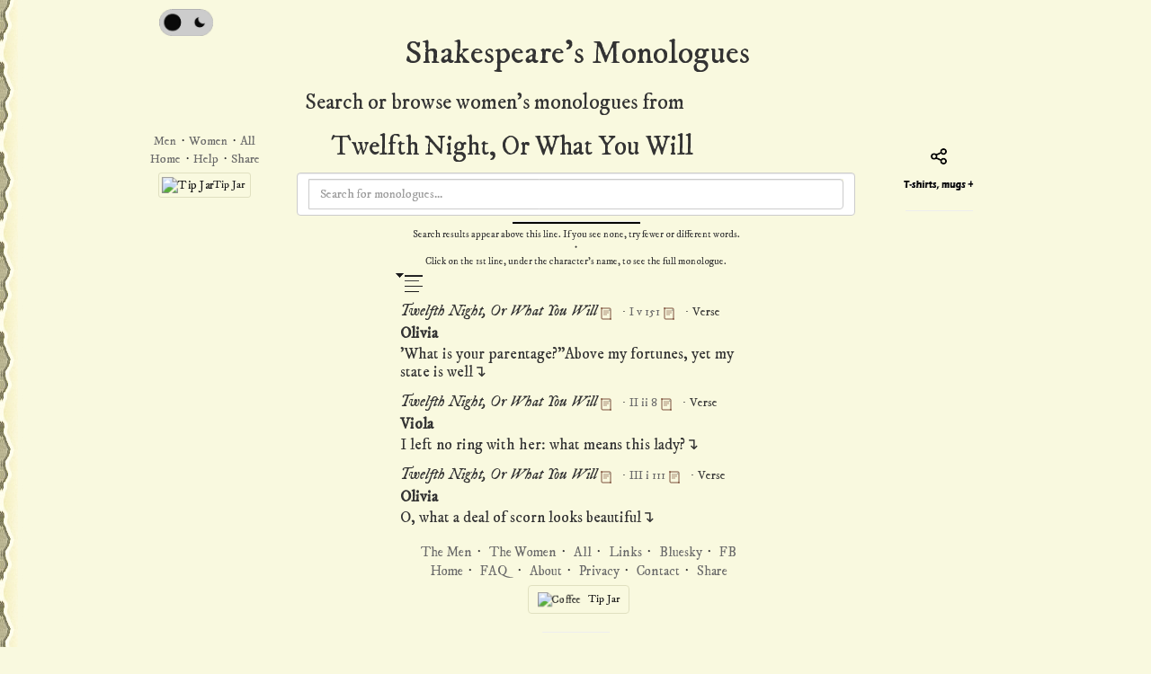

--- FILE ---
content_type: text/html; charset=utf-8
request_url: https://www.shakespeare-monologues.org/women/8
body_size: 68448
content:
<!DOCTYPE html>
<html lang="en">
  <head>
    <!-- begin Google tag (gtag.js) -->
    <script async src="https://www.googletagmanager.com/gtag/js?id=G-ZQSJ2NECLQ">
    </script>
    <script>
      window.dataLayer = window.dataLayer || [];
      function gtag(){dataLayer.push(arguments);}
      gtag('js', new Date());

      gtag('config', 'G-ZQSJ2NECLQ');
    </script>
    <!-- end Google tag (gtag.js) -->
    <meta name="csrf-token" content="DC9LVQoWAxAXPioZPBgzGFVXdEhfLjpzZYrbAuiCfMSuS5Kza91p0_V0">

    <script defer type="text/javascript" src="/assets/app.js">
    </script>

    <meta charset="utf-8">
    <meta http-equiv="X-UA-Compatible" content="IE=edge,chrome=1" charset="UTF-8">
    <meta name="viewport" content="width=device-width, initial-scale=1.0">
    <link rel="icon" href="/favicon.ico">

    <link rel="icon" href="/favicon.ico">

    <link phx-track-static rel="stylesheet" href="/assets/css/normalize.css">
    <!-- link phx-track-static rel="stylesheet" href={ Routes.static_path(@conn, "/assets/css/bootstrap.css.map")} -->

    <!-- link phx-track-static rel="stylesheet" href={ Routes.static_path(@conn, "/assets/css/bootstrap.min.css")} -->

    <!-- link phx-track-static rel="stylesheet" href={ Routes.static_path(@conn, "/assets/css/bootstrap-theme.min.css")} -->
    <link phx-track-static rel="stylesheet" href="/assets/app.css">

    <link phx-track-static rel="stylesheet" href="/assets/css/application.css">
    <!-- link phx-track-static rel="stylesheet" href={ Routes.static_path(@conn, "/assets/css/application.withmobile.css")} -->

    <!--script defer phx-track-static type="text/javascript"  src={ Routes.static_path(@conn, "/assets/js/jquery.min.js")}></script -->

    <!--script defer phx-track-static type="text/javascript"  src={ Routes.static_path(@conn, "/assets/js/bootstrap.min.js")}></script -->
    <link rel="stylesheet" href="https://maxcdn.bootstrapcdn.com/bootstrap/3.3.7/css/bootstrap.min.css">
    <script src="https://ajax.googleapis.com/ajax/libs/jquery/1.12.4/jquery.min.js">
    </script>
    <script src="https://maxcdn.bootstrapcdn.com/bootstrap/3.3.7/js/bootstrap.min.js">
    </script>

    <link rel="stylesheet" href="https://fonts.googleapis.com/css?family=IM+Fell+English" type="text/css" rel="stylesheet">
    <link rel="stylesheet" href="https://fonts.googleapis.com/css?family=IM+Fell+DW+Pica:400,400italic" type="text/css" rel="stylesheet">
    <!-- begin header goodies copied from an old static page after migration -->
    <script type="text/javascript">
      jQuery.noConflict()
    </script>
    <!-- Mobile OS add to homescreen and web app goodies -->
    <meta name="viewport" content="width=device-width, initial-scale=1.0">
    <meta name="mobile-web-app-capable" content="yes">
    <link rel="apple-touch-icon" sizes="196x196" href="/images/icon-196x196.png">
    <link rel="shortcut icon" sizes="196x196" href="/images/icon-196x196.png">
    <meta name="apple-mobile-web-app-capable" content="yes">
    <meta name="apple-mobile-web-app-status-bar-style" content="black">
    <meta name="apple-mobile-web-app-title" content="ShakesMonos">
    <meta name="msapplication-tap-highlight" content="no">
    <meta name="apple-mobile-web-app-status-bar-style" content="black-translucent">
    <link rel="apple-touch-icon" sizes="144x144" href="/images/icon-144x144.png">
    <link rel="apple-touch-icon" sizes="120x120" href="/images/icon-120x120.png">
    <link rel="apple-touch-icon" sizes="114x114" href="/images/icon-114x114.png">
    <link rel="apple-touch-icon" sizes="76x76" href="/images/icon-76x76.png">
    <link rel="apple-touch-icon" sizes="72x72" href="/images/icon-72x72.png">
    <!-- iPhone Splash Screen-->
    <link href="/img/apple-touch-startup-image-320x460.png" media="(device-width: 320px)" rel="apple-touch-startup-image">
    <!-- iPhone (Retina) Splash Screen-->
    <link href="/img/apple-touch-startup-image-640x920.png" media="(device-width: 320px) and (-webkit-device-pixel-ratio: 2)" rel="apple-touch-startup-image">
    <!-- iPhone (5) Splash Screen-->
    <link href="/img/Default-568h@2x.png" media="(device-width: 320px) and (device-height: 568px) and (-webkit-device-pixel-ratio: 2)" rel="apple-touch-startup-image" sizes="640x1096">
    <!-- iPad (portrait) Splash Screen-->
    <link href="/img/apple-touch-startup-image-768x1004.png" media="(device-width: 768px) and (orientation: portrait)" rel="apple-touch-startup-image">
    <!-- iPad (landscape) Splash Screen-->
    <link href="/img/apple-touch-startup-image-1024x1024.png" media="(device-width: 768px) and (orientation: landscape)" rel="apple-touch-startup-image">
    <!-- iPad (Retina, portrait) Splash Screen-->
    <link href="/img/apple-touch-startup-image-1536x2008.png" media="(device-width: 1536px) and (orientation: portrait) and (-webkit-device-pixel-ratio: 2)" rel="apple-touch-startup-image">
    <!-- iPad (Retina, landscape) Splash Screen-->
    <link href="/img/apple-touch-startup-image-2048x1496.png" media="(device-width: 1536px)  and (orientation: landscape) and (-webkit-device-pixel-ratio: 2)" rel="apple-touch-startup-image">
    <link rel="apple-touch-icon-precomposed" href="/img/icon-152x152.png">

    <link rel="icon" sizes="196x196" href="/images/icon-196x196.png">
    <link rel="apple-touch-icon" sizes="196x196" href="/images/icon-196x196.png">
    <link rel="shortcut icon" sizes="196x196" href="/images/icon-196x196.png">
    <!-- iOS - keep internal links in web app, don't break out to safari -->
    <script>
      (function(a,b,c){if(c in b&&b[c]){var d,e=a.location,f=/^(a|html)$/i;a.addEventListener("click",function(a){d=a.target;while(!f.test(d.nodeName))d=d.parentNode;"href"in d&&(d.href.indexOf("http")||~d.href.indexOf(e.host))&&(a.preventDefault(),e.href=d.href)},!1)}})(document,window.navigator,"standalone")
    </script>
    <!-- end iOS - keep internal links in web app, don't break out to safari -->
    <!-- end Mobile OS add to homescreen and web app goodies -->

    <!-- I'm not an seo-bro, but I do want to help people find their next monologue -->
    <meta name="description" content="Making it easier to find monologues since 1997. A complete database of Shakespeare's Monologues. All of them. The monologues are organized by play, then categorized by comedy, history and tragedy. You can browse and/or search. Each monologue entry includes the character's name, the first line of the speech, whether it is verse or prose, and shows the act, scene & line number. Each entry provides a link to the full text of the scene. You can download each monologue for printing, already double-spaced for scansion and transcription.">

    <meta name="keywords" content="William Shakespeare, shakespeare, monologues, shakespeare monologues, shakespeare's monologues, shakespearean, monologue, speech, speeches, soliloquy, soliloquies, database, find, search, browse, index, quotes, quotations, Comedies, Histories, Tragedies, A Midsummer Night's Dream, All's Well That Ends Well, As You Like It, Cymbeline, Love's Labour's Lost, Measure for Measure, Merry Wives of Windsor, Much Ado About Nothing, Pericles, Prince of Tyre, The Comedy of Errors, The Merchant of Venice, The Taming of the Shrew, The Tempest, The Winter's Tale, Troilus and Cressida, Twelfth Night Or What You Will, 12th Night, TWelfth Night, Two Gentlemen of Verona, Henry IV i, Henry IV ii, Henry V, Henry VI i, Henry VI ii, Henry VI iii, Henry VIII, King John, Richard II, Richard III, Antony & Cleopatra, Coriolanus, Hamlet, Julius Caesar, King Lear, Macbeth, Othello, Romeo and Juliet, Timon of Athens, Titus Andronicus">

    <meta name="verify-v1" content="43Tfyc84pBq4LxJ6S3NHue3NJt2M+oKCcoiN41SEKB8=">
    <style fprolloverstyle="">
      a:hover {color: #5E2612; text-decoration: underline; font-weight: bold;}
          
    </style>
    <style>
      a {text-decoration: none; color: #696969; font-style: bold;  }
          
    </style>
    <script type="text/javascript">
      var _gaq = _gaq || [];
      _gaq.push(['_setAccount', 'UA-600620-1']);
      _gaq.push(['_trackPageview']);
      (function() {
        var ga = document.createElement('script'); ga.type = 'text/javascript'; ga.async = true;
        ga.src = ('https:' == document.location.protocol ? 'https://ssl' : 'http://www') + '.google-analytics.com/ga.js';
        var s = document.getElementsByTagName('script')[0]; s.parentNode.insertBefore(ga, s);
      })();
    </script>

    <link rel="search" type="application/opensearchdescription+xml" title="Search Shakespare's Monologues" href="/opensearch.xml">
    <!-- begin google adsense ad blocking recovery -->
    <!-- COMMENTED OUT: AdSense anti-debugging script causing DevTools console to auto-switch tabs -->
    <!--
    <script
      async
      src="https://fundingchoicesmessages.google.com/i/pub-5236095389905910?ers=1"
      nonce="Cqg6qqrr7k8MXu_awI0TVw"
    >
    </script>
    <script nonce="Cqg6qqrr7k8MXu_awI0TVw">
      (function() {function signalGooglefcPresent() {if (!window.frames['googlefcPresent']) {if (document.body) {const iframe = document.createElement('iframe'); iframe.style = 'width: 0; height: 0; border: none; z-index: -1000; left: -1000px; top: -1000px;'; iframe.style.display = 'none'; iframe.name = 'googlefcPresent'; document.body.appendChild(iframe);} else {setTimeout(signalGooglefcPresent, 0);}}}signalGooglefcPresent();})();
    </script>

    <script>
      (function(){/*

       Copyright The Closure Library Authors.
       SPDX-License-Identifier: Apache-2.0
      */
      'use strict';var aa=function(a){var b=0;return function(){return b<a.length?{done:!1,value:a[b++]}:{done:!0}}},ba="function"==typeof Object.create?Object.create:function(a){var b=function(){};b.prototype=a;return new b},k;if("function"==typeof Object.setPrototypeOf)k=Object.setPrototypeOf;else{var m;a:{var ca={a:!0},n={};try{n.__proto__=ca;m=n.a;break a}catch(a){}m=!1}k=m?function(a,b){a.__proto__=b;if(a.__proto__!==b)throw new TypeError(a+" is not extensible");return a}:null}
      var p=k,q=function(a,b){a.prototype=ba(b.prototype);a.prototype.constructor=a;if(p)p(a,b);else for(var c in b)if("prototype"!=c)if(Object.defineProperties){var d=Object.getOwnPropertyDescriptor(b,c);d&&Object.defineProperty(a,c,d)}else a[c]=b[c];a.v=b.prototype},r=this||self,da=function(){},t=function(a){return a};var u;var w=function(a,b){this.g=b===v?a:""};w.prototype.toString=function(){return this.g+""};var v={},x=function(a){if(void 0===u){var b=null;var c=r.trustedTypes;if(c&&c.createPolicy){try{b=c.createPolicy("goog#html",{createHTML:t,createScript:t,createScriptURL:t})}catch(d){r.console&&r.console.error(d.message)}u=b}else u=b}a=(b=u)?b.createScriptURL(a):a;return new w(a,v)};var A=function(){return Math.floor(2147483648*Math.random()).toString(36)+Math.abs(Math.floor(2147483648*Math.random())^Date.now()).toString(36)};var B={},C=null;var D="function"===typeof Uint8Array;function E(a,b,c){return"object"===typeof a?D&&!Array.isArray(a)&&a instanceof Uint8Array?c(a):F(a,b,c):b(a)}function F(a,b,c){if(Array.isArray(a)){for(var d=Array(a.length),e=0;e<a.length;e++){var f=a[e];null!=f&&(d[e]=E(f,b,c))}Array.isArray(a)&&a.s&&G(d);return d}d={};for(e in a)Object.prototype.hasOwnProperty.call(a,e)&&(f=a[e],null!=f&&(d[e]=E(f,b,c)));return d}
      function ea(a){return F(a,function(b){return"number"===typeof b?isFinite(b)?b:String(b):b},function(b){var c;void 0===c&&(c=0);if(!C){C={};for(var d="ABCDEFGHIJKLMNOPQRSTUVWXYZabcdefghijklmnopqrstuvwxyz0123456789".split(""),e=["+/=","+/","-_=","-_.","-_"],f=0;5>f;f++){var h=d.concat(e[f].split(""));B[f]=h;for(var g=0;g<h.length;g++){var l=h[g];void 0===C[l]&&(C[l]=g)}}}c=B[c];d=Array(Math.floor(b.length/3));e=c[64]||"";for(f=h=0;h<b.length-2;h+=3){var y=b[h],z=b[h+1];l=b[h+2];g=c[y>>2];y=c[(y&3)<<
      4|z>>4];z=c[(z&15)<<2|l>>6];l=c[l&63];d[f++]=""+g+y+z+l}g=0;l=e;switch(b.length-h){case 2:g=b[h+1],l=c[(g&15)<<2]||e;case 1:b=b[h],d[f]=""+c[b>>2]+c[(b&3)<<4|g>>4]+l+e}return d.join("")})}var fa={s:{value:!0,configurable:!0}},G=function(a){Array.isArray(a)&&!Object.isFrozen(a)&&Object.defineProperties(a,fa);return a};var H;var J=function(a,b,c){var d=H;H=null;a||(a=d);d=this.constructor.u;a||(a=d?[d]:[]);this.j=d?0:-1;this.h=null;this.g=a;a:{d=this.g.length;a=d-1;if(d&&(d=this.g[a],!(null===d||"object"!=typeof d||Array.isArray(d)||D&&d instanceof Uint8Array))){this.l=a-this.j;this.i=d;break a}void 0!==b&&-1<b?(this.l=Math.max(b,a+1-this.j),this.i=null):this.l=Number.MAX_VALUE}if(c)for(b=0;b<c.length;b++)a=c[b],a<this.l?(a+=this.j,(d=this.g[a])?G(d):this.g[a]=I):(d=this.l+this.j,this.g[d]||(this.i=this.g[d]={}),(d=this.i[a])?
      G(d):this.i[a]=I)},I=Object.freeze(G([])),K=function(a,b){if(-1===b)return null;if(b<a.l){b+=a.j;var c=a.g[b];return c!==I?c:a.g[b]=G([])}if(a.i)return c=a.i[b],c!==I?c:a.i[b]=G([])},M=function(a,b){var c=L;if(-1===b)return null;a.h||(a.h={});if(!a.h[b]){var d=K(a,b);d&&(a.h[b]=new c(d))}return a.h[b]};J.prototype.toJSON=function(){var a=N(this,!1);return ea(a)};
      var N=function(a,b){if(a.h)for(var c in a.h)if(Object.prototype.hasOwnProperty.call(a.h,c)){var d=a.h[c];if(Array.isArray(d))for(var e=0;e<d.length;e++)d[e]&&N(d[e],b);else d&&N(d,b)}return a.g},O=function(a,b){H=b=b?JSON.parse(b):null;a=new a(b);H=null;return a};J.prototype.toString=function(){return N(this,!1).toString()};var P=function(a){J.call(this,a)};q(P,J);function ha(a){var b,c=(a.ownerDocument&&a.ownerDocument.defaultView||window).document,d=null===(b=c.querySelector)||void 0===b?void 0:b.call(c,"script[nonce]");(b=d?d.nonce||d.getAttribute("nonce")||"":"")&&a.setAttribute("nonce",b)};var Q=function(a,b){b=String(b);"application/xhtml+xml"===a.contentType&&(b=b.toLowerCase());return a.createElement(b)},R=function(a){this.g=a||r.document||document};R.prototype.appendChild=function(a,b){a.appendChild(b)};var S=function(a,b,c,d,e,f){try{var h=a.g,g=Q(a.g,"SCRIPT");g.async=!0;g.src=b instanceof w&&b.constructor===w?b.g:"type_error:TrustedResourceUrl";ha(g);h.head.appendChild(g);g.addEventListener("load",function(){e();d&&h.head.removeChild(g)});g.addEventListener("error",function(){0<c?S(a,b,c-1,d,e,f):(d&&h.head.removeChild(g),f())})}catch(l){f()}};var ia=r.atob("aHR0cHM6Ly93d3cuZ3N0YXRpYy5jb20vaW1hZ2VzL2ljb25zL21hdGVyaWFsL3N5c3RlbS8xeC93YXJuaW5nX2FtYmVyXzI0ZHAucG5n"),ja=r.atob("WW91IGFyZSBzZWVpbmcgdGhpcyBtZXNzYWdlIGJlY2F1c2UgYWQgb3Igc2NyaXB0IGJsb2NraW5nIHNvZnR3YXJlIGlzIGludGVyZmVyaW5nIHdpdGggdGhpcyBwYWdlLg=="),ka=r.atob("RGlzYWJsZSBhbnkgYWQgb3Igc2NyaXB0IGJsb2NraW5nIHNvZnR3YXJlLCB0aGVuIHJlbG9hZCB0aGlzIHBhZ2Uu"),la=function(a,b,c){this.h=a;this.j=new R(this.h);this.g=null;this.i=[];this.l=!1;this.o=b;this.m=c},V=function(a){if(a.h.body&&!a.l){var b=
      function(){T(a);r.setTimeout(function(){return U(a,3)},50)};S(a.j,a.o,2,!0,function(){r[a.m]||b()},b);a.l=!0}},T=function(a){for(var b=W(1,5),c=0;c<b;c++){var d=X(a);a.h.body.appendChild(d);a.i.push(d)}b=X(a);b.style.bottom="0";b.style.left="0";b.style.position="fixed";b.style.width=W(100,110).toString()+"%";b.style.zIndex=W(2147483544,2147483644).toString();b.style["background-color"]=ma(249,259,242,252,219,229);b.style["box-shadow"]="0 0 12px #888";b.style.color=ma(0,10,0,10,0,10);b.style.display=
      "flex";b.style["justify-content"]="center";b.style["font-family"]="Roboto, Arial";c=X(a);c.style.width=W(80,85).toString()+"%";c.style.maxWidth=W(750,775).toString()+"px";c.style.margin="24px";c.style.display="flex";c.style["align-items"]="flex-start";c.style["justify-content"]="center";d=Q(a.j.g,"IMG");d.className=A();d.src=ia;d.style.height="24px";d.style.width="24px";d.style["padding-right"]="16px";var e=X(a),f=X(a);f.style["font-weight"]="bold";f.textContent=ja;var h=X(a);h.textContent=ka;Y(a,
      e,f);Y(a,e,h);Y(a,c,d);Y(a,c,e);Y(a,b,c);a.g=b;a.h.body.appendChild(a.g);b=W(1,5);for(c=0;c<b;c++)d=X(a),a.h.body.appendChild(d),a.i.push(d)},Y=function(a,b,c){for(var d=W(1,5),e=0;e<d;e++){var f=X(a);b.appendChild(f)}b.appendChild(c);c=W(1,5);for(d=0;d<c;d++)e=X(a),b.appendChild(e)},W=function(a,b){return Math.floor(a+Math.random()*(b-a))},ma=function(a,b,c,d,e,f){return"rgb("+W(Math.max(a,0),Math.min(b,255)).toString()+","+W(Math.max(c,0),Math.min(d,255)).toString()+","+W(Math.max(e,0),Math.min(f,
      255)).toString()+")"},X=function(a){a=Q(a.j.g,"DIV");a.className=A();return a},U=function(a,b){0>=b||null!=a.g&&0!=a.g.offsetHeight&&0!=a.g.offsetWidth||(na(a),T(a),r.setTimeout(function(){return U(a,b-1)},50))},na=function(a){var b=a.i;var c="undefined"!=typeof Symbol&&Symbol.iterator&&b[Symbol.iterator];b=c?c.call(b):{next:aa(b)};for(c=b.next();!c.done;c=b.next())(c=c.value)&&c.parentNode&&c.parentNode.removeChild(c);a.i=[];(b=a.g)&&b.parentNode&&b.parentNode.removeChild(b);a.g=null};var pa=function(a,b,c,d,e){var f=oa(c),h=function(l){l.appendChild(f);r.setTimeout(function(){f?(0!==f.offsetHeight&&0!==f.offsetWidth?b():a(),f.parentNode&&f.parentNode.removeChild(f)):a()},d)},g=function(l){document.body?h(document.body):0<l?r.setTimeout(function(){g(l-1)},e):b()};g(3)},oa=function(a){var b=document.createElement("div");b.className=a;b.style.width="1px";b.style.height="1px";b.style.position="absolute";b.style.left="-10000px";b.style.top="-10000px";b.style.zIndex="-10000";return b};var L=function(a){J.call(this,a)};q(L,J);var qa=function(a){J.call(this,a)};q(qa,J);var ra=function(a,b){this.l=a;this.m=new R(a.document);this.g=b;this.i=K(this.g,1);b=M(this.g,2);this.o=x(K(b,4)||"");this.h=!1;b=M(this.g,13);b=x(K(b,4)||"");this.j=new la(a.document,b,K(this.g,12))};ra.prototype.start=function(){sa(this)};
      var sa=function(a){ta(a);S(a.m,a.o,3,!1,function(){a:{var b=a.i;var c=r.btoa(b);if(c=r[c]){try{var d=O(P,r.atob(c))}catch(e){b=!1;break a}b=b===K(d,1)}else b=!1}b?Z(a,K(a.g,14)):(Z(a,K(a.g,8)),V(a.j))},function(){pa(function(){Z(a,K(a.g,7));V(a.j)},function(){return Z(a,K(a.g,6))},K(a.g,9),K(a.g,10),K(a.g,11))})},Z=function(a,b){a.h||(a.h=!0,a=new a.l.XMLHttpRequest,a.open("GET",b,!0),a.send())},ta=function(a){var b=r.btoa(a.i);a.l[b]&&Z(a,K(a.g,5))};(function(a,b){r[a]=function(c){for(var d=[],e=0;e<arguments.length;++e)d[e-0]=arguments[e];r[a]=da;b.apply(null,d)}})("__h82AlnkH6D91__",function(a){"function"===typeof window.atob&&(new ra(window,O(qa,window.atob(a)))).start()});}).call(this);

      window.__h82AlnkH6D91__("[base64]/[base64]/[base64]/[base64]");
    </script>
    -->
    <!-- begin google adsense ad code -->
    <script async src="https://pagead2.googlesyndication.com/pagead/js/adsbygoogle.js?client=ca-pub-5236095389905910" crossorigin="anonymous">
    </script>
    <!-- begin google adsense page-level mobile ads -->

    <!-- EverButton script removed - replaced with Ko-fi integration -->
<script>
    !function(t,e){var o,n,p,r;e.__SV||(window.posthog=e,e._i=[],e.init=function(i,s,a){function g(t,e){var o=e.split(".");2==o.length&&(t=t[o[0]],e=o[1]),t[e]=function(){t.push([e].concat(Array.prototype.slice.call(arguments,0)))}}(p=t.createElement("script")).type="text/javascript",p.crossOrigin="anonymous",p.async=!0,p.src=s.api_host.replace(".i.posthog.com","-assets.i.posthog.com")+"/static/array.js",(r=t.getElementsByTagName("script")[0]).parentNode.insertBefore(p,r);var u=e;for(void 0!==a?u=e[a]=[]:a="posthog",u.people=u.people||[],u.toString=function(t){var e="posthog";return"posthog"!==a&&(e+="."+a),t||(e+=" (stub)"),e},u.people.toString=function(){return u.toString(1)+".people (stub)"},o="init Ce Os As Te Cs Fs capture Ye calculateEventProperties Ls register register_once register_for_session unregister unregister_for_session qs getFeatureFlag getFeatureFlagPayload isFeatureEnabled reloadFeatureFlags updateEarlyAccessFeatureEnrollment getEarlyAccessFeatures on onFeatureFlags onSurveysLoaded onSessionId getSurveys getActiveMatchingSurveys renderSurvey canRenderSurvey canRenderSurveyAsync identify setPersonProperties group resetGroups setPersonPropertiesForFlags resetPersonPropertiesForFlags setGroupPropertiesForFlags resetGroupPropertiesForFlags reset get_distinct_id getGroups get_session_id get_session_replay_url alias set_config startSessionRecording stopSessionRecording sessionRecordingStarted captureException loadToolbar get_property getSessionProperty zs js createPersonProfile Us Rs Bs opt_in_capturing opt_out_capturing has_opted_in_capturing has_opted_out_capturing get_explicit_consent_status is_capturing clear_opt_in_out_capturing Ds debug L Ns getPageViewId captureTraceFeedback captureTraceMetric".split(" "),n=0;n<o.length;n++)g(u,o[n]);e._i.push([i,s,a])},e.__SV=1)}(document,window.posthog||[]);
    posthog.init('phc_6aYLpkqQsmYJanYseJ8SJcOMicomCxj9v9Pl6hnZQS3', {
        api_host: 'https://autolycus.shakespeare-monologues.org',
        ui_host: 'https://us.posthog.com',
        defaults: '2025-05-24',
        person_profiles: 'identified_only', // or 'always' to create profiles for anonymous users as well
    })
</script>
  </head>

  <body id="body-element" class="">
    <div id="dark-mode-overlay" style="display: none; background-color: #222222; position: fixed; top: 0; left: 0; right: 0; bottom: 0; z-index: 99999;">
    </div>
    <div>
      <h1 class="survey-h1" style=""></h1>
    </div>

    <div class="container" style="padding: 0px;">
      <!-- begin dynamic inner content -->
<div id="phx-GHz4nsnaKmiNtM4C" data-phx-main data-phx-session="SFMyNTY.[base64].XjVZp4jrW3DB-kg1LbJtBOsN2YSVXjjON4hiK0ZjZIw" data-phx-static="SFMyNTY.g2gDaAJhBnQAAAADdwJpZG0AAAAUcGh4LUdIejRuc25hS21pTnRNNEN3BWZsYXNodAAAAAB3CmFzc2lnbl9uZXdqbgYA1Sri15oBYgABUYA.EO-xxQf8_qVUJIDiynFqWSbJPQGjiggN0UuSyrQD5tE"><!-- The site heading, or banner, or title or whatso'er shall please you -->
<div class="col-md-12 text-center accent-font" style="padding-top: 0; padding-bottom: 0;">
  <!-- Dark Mode Toggle -->
  <div id="dark-mode-icon" class="dark-mode-icon-class" style="text-align: left; padding-left: 0; padding-top: 10px;">
    <img id="light-mode-toggle" height="30px" width="60px" src="/images/lightmodetoggle.png" alt="Light Mode">

    <img id="dark-mode-toggle" height="30px" width="60px" src="/images/darkmodetoggle.png" alt="Dark Mode" style="display:none;">
  </div>
  <div style="vertical-align: top;">
    <h1 class="custom-h1" style="margin-top: 0; margin-bottom: 0;">
      Shakespeare's Monologues
    </h1>
  </div>
</div>
<!-- begin left column -->
<div class="left-column col-md-2 col-xs-12" style="display: inline; text-align: center; margin: 0 auto; padding-left: 0; padding-right: 30px;  padding-top: 68px;">
  <div class="link-menu-left accent-font" style="display: inline; text-align: center; margin: 0 auto;">
    <!-- left column menu -->
    <a href="/mens">Men</a>&nbsp; · <a href="/womens">Women</a>&nbsp; · <a href="/plays">All</a>
    <br>
    <div align="center">
      <a href="/home">Home</a>&nbsp; · <a href="/faq">Help</a>&nbsp; ·
      <div style="display: inline; height:0px;width:0px;min-width:0px;padding:0px;accent-font;">
        <a class="a2a_dd" href="https://www.addtoany.com/share" style="display: inline; height:0px;width:0px;min-width:0px;padding:0px;accent-font;">
          Share
        </a>
      </div>
    </div>
    <div class="link-menu-left accent-font" style="font-size: 14px; position: relative;">
      <a href="https://ko-fi.com/shakespearesmonologues" target="_blank" id="kofi-left-direct-btn" style="display: inline-block; background-color: #F9F9DF; border: 1px solid #E0E0C0; border-radius: 3px; padding: 4px 6px; cursor: pointer; color: #111; font-size: 12px; text-decoration: none;">
        <img src="https://storage.ko-fi.com/cdn/cup-border.png" alt="Tip Jar" style="width: 14px; height: 12px; vertical-align: middle; margin-right: 3px; animation: kofi-wiggle 3s infinite;">Tip Jar
      </a>
      <style>
        @keyframes kofi-wiggle {
          0% { transform: rotate(0) scale(1) }
          60% { transform: rotate(0) scale(1) }
          75% { transform: rotate(0) scale(1.12) }
          80% { transform: rotate(0) scale(1.1) }
          84% { transform: rotate(-10deg) scale(1.1) }
          88% { transform: rotate(10deg) scale(1.1) }
          92% { transform: rotate(-10deg) scale(1.1) }
          96% { transform: rotate(10deg) scale(1.1) }
          100% { transform: rotate(0) scale(1) }
        }
      </style>
    </div>
  </div>
  <!-- left_column_ads -->
  <br>
</div>
<!-- end left column -->

  <!-- begin center column -->
<div class="center-column col-md-8 col-xs-12" style="padding-left:8px; padding-right:10px;">
  <!-- begin dynamic inner inner content -->
<title data-prefix="Women&#39;s monologues from ">Women&#39;s monologues from 
Twelfth Night, Or What You Will &amp;middot; Shakespeare&#39;s Monologues
</title>
<div>
  <div class="center-column-header accent-font">
    <h3>Search or browse women's monologues from</h3>
    <h2>
      &nbsp; &nbsp; &nbsp; Twelfth Night, Or What You Will
    </h2>
  </div>
  <!-- Enter The Search Box -->
  <div class="search-box-dark search-box-default input-group accent-font form-control monologue-list">
<div id="searchwomenbyplay" data-phx-session="" data-phx-static="SFMyNTY.g2gDaAJhBnQAAAADdwJpZG0AAAARc2VhcmNod29tZW5ieXBsYXl3BWZsYXNodAAAAAB3CmFzc2lnbl9uZXdqbgYA1Sri15oBYgABUYA.IMvn45V03wkFx-b4TNW4BMK8hdDwyxDrFL_wSCX0hSI" data-phx-parent-id="phx-GHz4nsnaKmiNtM4C"><div class="search-box-dark search-box-default accent-font monologue-list">
  <form action="#" class="search-box-dark search-box-default" method="post" phx-change="search" phx-page-loading="prevent" phx-submit="search"><input name="_csrf_token" type="hidden" hidden value="DC9LVQoWAxAXPioZPBgzGFVXdEhfLjpzZYrbAuiCfMSuS5Kza91p0_V0">
    <label for="search_query"></label>

    <input class="search-box-dark search-box-default input-group accent-font form-control monologue-list" id="search_query" name="search[query]" phx-debounce="240" phx-input="search_input" placeholder="Search for monologues..." type="text" value="">
  </form>
</div> 
  <div class="search-box-dark search-box-default center-this monologue-list">
  <table class="search-box-dark search-box-default monologue-list">
    <tbody>
    
      
      
      
    </tbody>
  </table>
</div>
  
  <div id="summary-modal" class="summary-modal-overlay" style="display: none;" phx-hook="ModalClickHandler" phx-target="1">
  <!-- Confirmation Dialog -->
  <div id="confirmation-dialog" class="confirmation-dialog-overlay" style="display: none;">
    <div class="confirmation-dialog">
      <div class="confirmation-dialog-header">
        <h4 id="confirmation-dialog-title">Cancel Generation?</h4>
      </div>
      <div class="confirmation-dialog-body">
        <p id="confirmation-dialog-message">Claude is still generating content. Are you sure you want to cancel and close this window?</p>
      </div>
      <div class="confirmation-dialog-buttons">
        <button class="confirmation-btn confirm-cancel" phx-click="close_modal" phx-value-force="true" phx-target="1">
          Yes, cancel
        </button>
        <button class="confirmation-btn confirm-wait" phx-click="hide_confirmation" phx-target="1">
          No, wait
        </button>
      </div>
    </div>
  </div>

  <div class="summary-modal-content">
    <div class="summary-modal-header">
      <h3 class="summary-modal-title"></h3>
      <button class="summary-modal-close" aria-label="Close modal">
        &times;
      </button>
    </div>
    <div class="summary-modal-body">
      
        
          <div class="summary-content">
            
          </div>
          <div class="summary-modal-footer">
            <div class="footer-top-row">
              <div class="footer-left-section">
                <div class="ai-disclaimer">
                  <em>Note: This content was generated by AI (Claude). It may contain errors.</em>
                </div>
                <div class="feedback-section">
                  
                    
                    
                      <div class="feedback-buttons">
                        <button class="feedback-btn feedback-thumbs-btn" phx-click="toggle_feedback" phx-target="1" title="Give feedback on this content">
                          <svg class="thumb-icon" viewBox="0 0 24 24" fill="none" stroke="currentColor" stroke-width="1.5">
                            <path d="M14 9V5a3 3 0 0 0-3-3l-4 9v11h11.28a2 2 0 0 0 2-1.7l1.38-9a2 2 0 0 0-2-2.3zM7 22H4a2 2 0 0 1-2-2v-7a2 2 0 0 1 2-2h3"></path>
                          </svg>
                          <svg class="thumb-icon" viewBox="0 0 24 24" fill="none" stroke="currentColor" stroke-width="1.5">
                            <path d="M10 15v4a3 3 0 0 0 3 3l4-9V2H5.72a2 2 0 0 0-2 1.7l-1.38 9a2 2 0 0 0 2 2.3zm7-13h2.67A2.31 2.31 0 0 1 22 4v7a2.31 2.31 0 0 1-2.33 2H17"></path>
                          </svg>
                        </button>
                      </div>
                    
                  
                </div>
              </div>
              <button class="copy-to-clipboard-btn" phx-click="copy_to_clipboard" phx-target="1" title="Copy to clipboard">
                📋
              </button>
            </div>
          </div>

          <!-- Feedback Overlay -->
          <div id="feedback-overlay" class="feedback-overlay" style="display: none;" phx-hook="FeedbackForm">
            <div class="feedback-form">
              
                <h4>What's wrong with this ?</h4>
                <form phx-submit="submit_feedback" phx-target="1">
                  <div class="feedback-checkboxes">
                    <label>
                      <input type="checkbox" name="feedback[]" value="dont_understand">
                      I don't understand it
                    </label>
                    <label>
                      <input type="checkbox" name="feedback[]" value="dont_like">
                      I don't like it
                    </label>
                    <label>
                      <input type="checkbox" name="feedback[]" value="wrong">
                      It's wrong
                    </label>
                    <label>
                      <input type="checkbox" name="feedback[]" value="like_it">
                      I like it
                    </label>
                    <label>
                      <input type="checkbox" name="feedback[]" value="button_pusher">
                      I just like to push buttons to see what they do
                    </label>
                    <label>
                      <input type="checkbox" name="feedback[]" value="why_talking">
                      Why is it talking to me?
                    </label>
                  </div>
                  <div class="feedback-wrong-details" style="display: none;">
                    <textarea name="wrong_details" placeholder="What's wrong? (optional)" rows="2"></textarea>
                  </div>
                  <div class="feedback-form-buttons">
                    <button type="submit" class="feedback-send-btn">
                      
                        Send
                      
                    </button>
                    <button type="button" class="feedback-cancel-btn" phx-click="toggle_feedback" phx-target="1">Cancel</button>
                  </div>
                </form>
              
            </div>
          </div>
        
      
    </div>
  </div>
  
  <!-- Component styles -->
  <style>
    .summary-modal-footer {
      margin-top: 15px;
    }
    
    .footer-top-row {
      display: flex;
      justify-content: space-between;
      align-items: flex-start;
      width: 100%;
    }
    
    .footer-left-section {
      display: flex;
      flex-direction: column;
      align-items: flex-start;
      gap: 4px;
      flex: 1;
    }
    
    .copy-to-clipboard-btn {
      align-self: flex-end;
    }
    
    .feedback-section {
      position: relative;
    }
    
    .feedback-buttons {
      display: flex;
      gap: 8px;
    }
    
    .feedback-btn {
      background: none;
      border: none;
      cursor: pointer;
      padding: 4px;
      border-radius: 3px;
      display: flex;
      align-items: center;
      opacity: 0.7;
      transition: opacity 0.2s;
    }
    
    .feedback-btn:hover {
      opacity: 1;
      background-color: rgba(0,0,0,0.05);
    }
    
    .feedback-thumbs-btn {
      display: flex;
      gap: 4px;
    }
    
    .thumb-icon {
      width: 14px;
      height: 14px;
    }
    
    .feedback-thanks {
      font-size: 12px;
      color: #2d5016;
      font-weight: normal;
      padding: 2px 0;
    }
    
    .feedback-overlay {
      position: absolute;
      top: 50%;
      left: 50%;
      transform: translate(-50%, -50%);
      width: 300px;
      max-width: 90vw;
      background-color: rgba(240,240,200,0.98);
      z-index: 1000;
      border-radius: 8px;
      border: 1px solid #ddd;
      box-shadow: 0 4px 12px rgba(0,0,0,0.15);
    }
    
    .feedback-form {
      padding: 16px;
    }
    
    .feedback-form h4 {
      margin: 0 0 12px 0;
      color: #333;
      font-size: 14px;
      font-weight: 600;
    }
    
    .feedback-checkboxes {
      display: flex;
      flex-direction: column;
      gap: 6px;
      margin-bottom: 12px;
    }
    
    .feedback-checkboxes label {
      display: flex;
      align-items: center;
      gap: 6px;
      cursor: pointer;
      font-size: 13px;
      color: #555;
    }
    
    .feedback-checkboxes input[type="checkbox"] {
      margin: 0;
      width: 14px;
      height: 14px;
    }
    
    .feedback-wrong-details {
      margin-bottom: 12px;
    }
    
    .feedback-wrong-details textarea {
      width: 100%;
      padding: 6px;
      border: 1px solid #ccc;
      border-radius: 4px;
      font-family: inherit;
      font-size: 12px;
      resize: vertical;
      box-sizing: border-box;
    }
    
    .feedback-form-buttons {
      display: flex;
      gap: 8px;
      justify-content: flex-end;
    }
    
    .feedback-send-btn {
      padding: 8px 16px;
      border: none;
      border-radius: 4px;
      cursor: pointer;
      font-size: 14px;
      font-weight: 500;
      background-color: #555;
      color: #F9F9DF;
      transition: all 0.2s ease;
      font-family: 'IM Fell DW Pica', serif;
    }
    
    .feedback-send-btn:hover:not(:disabled) {
      background-color: #333;
      transform: translateY(-1px);
    }
    
    .feedback-send-btn:disabled {
      opacity: 0.6;
      cursor: not-allowed;
      transform: none;
    }
    
    .feedback-cancel-btn {
      padding: 8px 16px;
      border: none;
      border-radius: 4px;
      cursor: pointer;
      font-size: 14px;
      font-weight: 500;
      background-color: #888;
      color: white;
      transition: all 0.2s ease;
      font-family: 'IM Fell DW Pica', serif;
    }
    
    .feedback-cancel-btn:hover {
      background-color: #666;
      transform: translateY(-1px);
    }
    
    /* Dark mode compatibility */
    body.dark-mode .feedback-overlay {
      background-color: rgba(40,40,40,0.98);
      border-color: #555;
    }
    
    body.dark-mode .feedback-form h4 {
      color: #fff;
    }
    
    body.dark-mode .feedback-checkboxes label {
      color: #ccc;
    }
    
    body.dark-mode .feedback-wrong-details textarea {
      background-color: #333;
      color: #fff;
      border-color: #666;
    }
    
    body.dark-mode .feedback-thanks {
      color: #90EE90;
    }
    
    body.dark-mode .feedback-btn:hover {
      background-color: rgba(255,255,255,0.05);
    }
    
    body.dark-mode .feedback-send-btn {
      background-color: #F9F9DF;
      color: #333;
    }
    
    body.dark-mode .feedback-send-btn:hover:not(:disabled) {
      background-color: #F0F0D0;
      color: #333;
    }
    
    body.dark-mode .feedback-send-btn:disabled {
      opacity: 0.6;
      cursor: not-allowed;
    }
  </style>
</div></div>
  </div>
  <!-- Exeunt The Search Box -->
</div>
<div>
  <div class="center-this monologue-list">
    <table class="monologue-list">
      <tbody>
        <span style="font-size:11px;" class="accent-font">
          <hr style="display:block;height:2px;border-width:1;color:gray;background-color:black;width:35%;margin-top:0.5em;margin-bottom:0.5em">
          <center>
            Search results appear above this line. If you see none, try fewer or different words.<br>
            <b>&middot;</b>
            <br> Click on the 1st line, under the character's name, to see the full monologue.
          </center>

          <a href="#" data-toggle="collapse" data-target=".multi-collapse" id="toggle-button">
            <img src="/images/ExpandAll.png" id="toggle-image" style="background-color: #F9F9DF; border-radius: 5px;" alt="👆 Click to toggle text of all monologues on the page.
  🔄️ Reload the page to reset the toggle" title="👆 Click to toggle the text of all monologues on the page.
  🔄️ Reload the page to reset the toggle.">
          </a>
        </span>

          <tr class="monologue_list">
            <td class="{ (index.even? ? 'even' : 'odd') }">
              <span class="monologue-playname" alt="This is the title of the play the monologue is found in." title="This is the title of the play the monologue is found in.">Twelfth Night, Or What You Will</span><span class="summary-icon" phx-click="show_play_summary" phx-value-play-title="Twelfth Night, Or What You Will" title="Show play summary">
                <img src="/images/scroll-summary-icon.svg" alt="Play summary">
              </span> &middot; <span class="monologue-actscene" alt="👆 Click here to read the whole scene. 
      This link jumps you to the monologue, 
      scroll up to read from the top of the scene." title="👆 Click here to read the whole scene. 
      This link jumps you to the monologue, 
      scroll up to read from the top of the scene."><a href="http://www.opensourceshakespeare.org/views/plays/play_view.php?WorkID=12night&Act=1&Scene=5&Scope=scene&LineHighlight=570#570" target="_blank">I v 151</a></span><span class="summary-icon" phx-click="show_scene_summary" phx-value-play-title="Twelfth Night, Or What You Will" phx-value-location="I v 151" title="Show scene summary">
                <img src="/images/scroll-summary-icon.svg" alt="Scene summary">
              </span> &middot;
              <span class="monologue-actscene">Verse</span>
              <br>
              <span class="monologue-character" alt="This is the name of the character who speaks this monologue." title="This is the name of the character who speaks this monologue.">
Olivia
              </span>
              <br>
              <div class="monologue-firstline-table" alt="👆 Click to hide or display the full monologue" title="👆 Click to hide or display the full monologue" data-toggle="collapse" data-target="#collapse-205">
&#39;What is your parentage?&#39;&#39;Above my fortunes, yet my state is well↴
              </div>
              <div class="collapse multi-collapse monologue-show" id="collapse-205">
                <br>
'What is your parentage?'<br>
'Above my fortunes, yet my state is well:<br>
I am a gentleman.' I'll be sworn thou art;<br>
Thy tongue, thy face, thy limbs, actions and spirit,<br>
Do give thee five-fold blazon: not too fast:<br>
soft, soft!<br>
Unless the master were the man. How now!<br>
Even so quickly may one catch the plague? <br>
Methinks I feel this youth's perfections<br>

With an invisible and subtle stealth<br>
To creep in at mine eyes. Well, let it be. 
&nbsp;
                <span class="summary-icon" phx-click="show_paraphrasing" phx-value-monologue-id="205" phx-value-monologue-text="&#39;What is your parentage?&#39;&lt;br&gt;
&#39;Above my fortunes, yet my state is well:&lt;br&gt;
I am a gentleman.&#39; I&#39;ll be sworn thou art;&lt;br&gt;
Thy tongue, thy face, thy limbs, actions and spirit,&lt;br&gt;
Do give thee five-fold blazon: not too fast:&lt;br&gt;
soft, soft!&lt;br&gt;
Unless the master were the man. How now!&lt;br&gt;
Even so quickly may one catch the plague? &lt;br&gt;
Methinks I feel this youth&#39;s perfections&lt;br&gt;

With an invisible and subtle stealth&lt;br&gt;
To creep in at mine eyes. Well, let it be. 
" phx-value-character="Olivia" title="Show modern paraphrasing">
                  <img src="/images/thinking-paraphrase-icon.svg" alt="Modern paraphrasing">
                </span>&nbsp;
<a href="http://www.teequillin.com/shakespeare-monologues/female/tn-1-5-275-viola.pdf" rel="noopener" target="_blank">
                  <img src="/images/pdf_file_icon_16x16.png" alt="Click for a double-spaced PDF of this monologue" title="Click for a double-spaced PDF of this monologue" class="monologue-pdflink">
</a>
              </div>
            </td>
          </tr>

          <tr class="monologue_list">
            <td class="{ (index.even? ? 'even' : 'odd') }">
              <span class="monologue-playname" alt="This is the title of the play the monologue is found in." title="This is the title of the play the monologue is found in.">Twelfth Night, Or What You Will</span><span class="summary-icon" phx-click="show_play_summary" phx-value-play-title="Twelfth Night, Or What You Will" title="Show play summary">
                <img src="/images/scroll-summary-icon.svg" alt="Play summary">
              </span> &middot; <span class="monologue-actscene" alt="👆 Click here to read the whole scene. 
      This link jumps you to the monologue, 
      scroll up to read from the top of the scene." title="👆 Click here to read the whole scene. 
      This link jumps you to the monologue, 
      scroll up to read from the top of the scene."><a href="http://www.opensourceshakespeare.org/views/plays/play_view.php?WorkID=12night&Act=2&Scene=2&Scope=scene&LineHighlight=674#674" target="_blank">II ii 8</a></span><span class="summary-icon" phx-click="show_scene_summary" phx-value-play-title="Twelfth Night, Or What You Will" phx-value-location="II ii 8" title="Show scene summary">
                <img src="/images/scroll-summary-icon.svg" alt="Scene summary">
              </span> &middot;
              <span class="monologue-actscene">Verse</span>
              <br>
              <span class="monologue-character" alt="This is the name of the character who speaks this monologue." title="This is the name of the character who speaks this monologue.">
Viola
              </span>
              <br>
              <div class="monologue-firstline-table" alt="👆 Click to hide or display the full monologue" title="👆 Click to hide or display the full monologue" data-toggle="collapse" data-target="#collapse-206">
I left no ring with her: what means this lady?↴
              </div>
              <div class="collapse multi-collapse monologue-show" id="collapse-206">
                <br>
I left no ring with her: what means this lady?<br>
      Fortune forbid my outside have not charm'd her!<br>
      She made good view of me; indeed, so much,<br>
      That sure methought her eyes had lost her tongue,<br>
      For she did speak in starts distractedly.<br>
      She loves me, sure; the cunning of her passion<br>

      Invites me in this churlish messenger. <br>
      None of my lord's ring! why, he sent her none.<br>
      I am the man: if it be so, as 'tis,<br>
      Poor lady, she were better love a dream.<br>
      Disguise, I see, thou art a wickedness,<br>
      Wherein the pregnant enemy does much. <br>

      How easy is it for the proper-false<br>
      In women's waxen hearts to set their forms!<br>
      Alas, our frailty is the cause, not we!<br>
      For such as we are made of, such we be.<br>
      How will this fadge? my master loves her dearly; <br>
      And I, poor monster, fond as much on him;<br>

      And she, mistaken, seems to dote on me.<br>
      What will become of this? As I am man,<br>
      My state is desperate for my master's love;<br>
      As I am woman,.now alas the day!. <br>
      What thriftless sighs shall poor Olivia breathe!<br>
      O time! thou must untangle this, not I;<br>

      It is too hard a knot for me to untie! <p>

<i>[Exit]</i> 
&nbsp;
                <span class="summary-icon" phx-click="show_paraphrasing" phx-value-monologue-id="206" phx-value-monologue-text="I left no ring with her: what means this lady?&lt;br&gt;
      Fortune forbid my outside have not charm&#39;d her!&lt;br&gt;
      She made good view of me; indeed, so much,&lt;br&gt;
      That sure methought her eyes had lost her tongue,&lt;br&gt;
      For she did speak in starts distractedly.&lt;br&gt;
      She loves me, sure; the cunning of her passion&lt;br&gt;

      Invites me in this churlish messenger. &lt;br&gt;
      None of my lord&#39;s ring! why, he sent her none.&lt;br&gt;
      I am the man: if it be so, as &#39;tis,&lt;br&gt;
      Poor lady, she were better love a dream.&lt;br&gt;
      Disguise, I see, thou art a wickedness,&lt;br&gt;
      Wherein the pregnant enemy does much. &lt;br&gt;

      How easy is it for the proper-false&lt;br&gt;
      In women&#39;s waxen hearts to set their forms!&lt;br&gt;
      Alas, our frailty is the cause, not we!&lt;br&gt;
      For such as we are made of, such we be.&lt;br&gt;
      How will this fadge? my master loves her dearly; &lt;br&gt;
      And I, poor monster, fond as much on him;&lt;br&gt;

      And she, mistaken, seems to dote on me.&lt;br&gt;
      What will become of this? As I am man,&lt;br&gt;
      My state is desperate for my master&#39;s love;&lt;br&gt;
      As I am woman,.now alas the day!. &lt;br&gt;
      What thriftless sighs shall poor Olivia breathe!&lt;br&gt;
      O time! thou must untangle this, not I;&lt;br&gt;

      It is too hard a knot for me to untie! &lt;p&gt;

&lt;i&gt;[Exit]&lt;/i&gt; 
" phx-value-character="Viola" title="Show modern paraphrasing">
                  <img src="/images/thinking-paraphrase-icon.svg" alt="Modern paraphrasing">
                </span>&nbsp;
<a href="http://www.teequillin.com/shakespeare-monologues/female/tn-2-2-16-viola.pdf" rel="noopener" target="_blank">
                  <img src="/images/pdf_file_icon_16x16.png" alt="Click for a double-spaced PDF of this monologue" title="Click for a double-spaced PDF of this monologue" class="monologue-pdflink">
</a>
              </div>
            </td>
          </tr>

          <tr class="monologue_list">
            <td class="{ (index.even? ? 'even' : 'odd') }">
              <span class="monologue-playname" alt="This is the title of the play the monologue is found in." title="This is the title of the play the monologue is found in.">Twelfth Night, Or What You Will</span><span class="summary-icon" phx-click="show_play_summary" phx-value-play-title="Twelfth Night, Or What You Will" title="Show play summary">
                <img src="/images/scroll-summary-icon.svg" alt="Play summary">
              </span> &middot; <span class="monologue-actscene" alt="👆 Click here to read the whole scene. 
      This link jumps you to the monologue, 
      scroll up to read from the top of the scene." title="👆 Click here to read the whole scene. 
      This link jumps you to the monologue, 
      scroll up to read from the top of the scene."><a href="http://www.opensourceshakespeare.org/views/plays/play_view.php?WorkID=12night&Act=3&Scene=1&Scope=scene&LineHighlight=1384#1384" target="_blank">III i 111</a></span><span class="summary-icon" phx-click="show_scene_summary" phx-value-play-title="Twelfth Night, Or What You Will" phx-value-location="III i 111" title="Show scene summary">
                <img src="/images/scroll-summary-icon.svg" alt="Scene summary">
              </span> &middot;
              <span class="monologue-actscene">Verse</span>
              <br>
              <span class="monologue-character" alt="This is the name of the character who speaks this monologue." title="This is the name of the character who speaks this monologue.">
Olivia
              </span>
              <br>
              <div class="monologue-firstline-table" alt="👆 Click to hide or display the full monologue" title="👆 Click to hide or display the full monologue" data-toggle="collapse" data-target="#collapse-207">
O, what a deal of scorn looks beautiful↴
              </div>
              <div class="collapse multi-collapse monologue-show" id="collapse-207">
                <br>
O, what a deal of scorn looks beautiful<br>
In the contempt and anger of his lip!<br>
A murderous guilt shows not itself more soon<br>
Than love that would seem hid: love's night is noon.<br>
Cesario, by the roses of the spring,<br>
By maidhood, honour, truth and every thing,<br>
I love thee so, that, maugre all thy pride, <br>
Nor wit nor reason can my passion hide.<br>
Do not extort thy reasons from this clause,<br>

For that I woo, thou therefore hast no cause,<br>
But rather reason thus with reason fetter,<br>
Love sought is good, but given unsought better. 
&nbsp;
                <span class="summary-icon" phx-click="show_paraphrasing" phx-value-monologue-id="207" phx-value-monologue-text="O, what a deal of scorn looks beautiful&lt;br&gt;
In the contempt and anger of his lip!&lt;br&gt;
A murderous guilt shows not itself more soon&lt;br&gt;
Than love that would seem hid: love&#39;s night is noon.&lt;br&gt;
Cesario, by the roses of the spring,&lt;br&gt;
By maidhood, honour, truth and every thing,&lt;br&gt;
I love thee so, that, maugre all thy pride, &lt;br&gt;
Nor wit nor reason can my passion hide.&lt;br&gt;
Do not extort thy reasons from this clause,&lt;br&gt;

For that I woo, thou therefore hast no cause,&lt;br&gt;
But rather reason thus with reason fetter,&lt;br&gt;
Love sought is good, but given unsought better. 
" phx-value-character="Olivia" title="Show modern paraphrasing">
                  <img src="/images/thinking-paraphrase-icon.svg" alt="Modern paraphrasing">
                </span>&nbsp;
<a href="http://www.teequillin.com/shakespeare-monologues/female/tn-3-1-144-viola.pdf" rel="noopener" target="_blank">
                  <img src="/images/pdf_file_icon_16x16.png" alt="Click for a double-spaced PDF of this monologue" title="Click for a double-spaced PDF of this monologue" class="monologue-pdflink">
</a>
              </div>
            </td>
          </tr>

      </tbody>
    </table>
  </div>
</div>

<div id="summary-modal" class="summary-modal-overlay" style="display: none;" phx-hook="ModalClickHandler" phx-target="1">
  <!-- Confirmation Dialog -->
  <div id="confirmation-dialog" class="confirmation-dialog-overlay" style="display: none;">
    <div class="confirmation-dialog">
      <div class="confirmation-dialog-header">
        <h4 id="confirmation-dialog-title">Cancel Generation?</h4>
      </div>
      <div class="confirmation-dialog-body">
        <p id="confirmation-dialog-message">Claude is still generating content. Are you sure you want to cancel and close this window?</p>
      </div>
      <div class="confirmation-dialog-buttons">
        <button class="confirmation-btn confirm-cancel" phx-click="close_modal" phx-value-force="true" phx-target="1">
          Yes, cancel
        </button>
        <button class="confirmation-btn confirm-wait" phx-click="hide_confirmation" phx-target="1">
          No, wait
        </button>
      </div>
    </div>
  </div>

  <div class="summary-modal-content">
    <div class="summary-modal-header">
      <h3 class="summary-modal-title"></h3>
      <button class="summary-modal-close" aria-label="Close modal">
        &times;
      </button>
    </div>
    <div class="summary-modal-body">
      
        
          <div class="summary-content">
            
          </div>
          <div class="summary-modal-footer">
            <div class="footer-top-row">
              <div class="footer-left-section">
                <div class="ai-disclaimer">
                  <em>Note: This content was generated by AI (Claude). It may contain errors.</em>
                </div>
                <div class="feedback-section">
                  
                    
                    
                      <div class="feedback-buttons">
                        <button class="feedback-btn feedback-thumbs-btn" phx-click="toggle_feedback" phx-target="1" title="Give feedback on this content">
                          <svg class="thumb-icon" viewBox="0 0 24 24" fill="none" stroke="currentColor" stroke-width="1.5">
                            <path d="M14 9V5a3 3 0 0 0-3-3l-4 9v11h11.28a2 2 0 0 0 2-1.7l1.38-9a2 2 0 0 0-2-2.3zM7 22H4a2 2 0 0 1-2-2v-7a2 2 0 0 1 2-2h3"></path>
                          </svg>
                          <svg class="thumb-icon" viewBox="0 0 24 24" fill="none" stroke="currentColor" stroke-width="1.5">
                            <path d="M10 15v4a3 3 0 0 0 3 3l4-9V2H5.72a2 2 0 0 0-2 1.7l-1.38 9a2 2 0 0 0 2 2.3zm7-13h2.67A2.31 2.31 0 0 1 22 4v7a2.31 2.31 0 0 1-2.33 2H17"></path>
                          </svg>
                        </button>
                      </div>
                    
                  
                </div>
              </div>
              <button class="copy-to-clipboard-btn" phx-click="copy_to_clipboard" phx-target="1" title="Copy to clipboard">
                📋
              </button>
            </div>
          </div>

          <!-- Feedback Overlay -->
          <div id="feedback-overlay" class="feedback-overlay" style="display: none;" phx-hook="FeedbackForm">
            <div class="feedback-form">
              
                <h4>What's wrong with this ?</h4>
                <form phx-submit="submit_feedback" phx-target="1">
                  <div class="feedback-checkboxes">
                    <label>
                      <input type="checkbox" name="feedback[]" value="dont_understand">
                      I don't understand it
                    </label>
                    <label>
                      <input type="checkbox" name="feedback[]" value="dont_like">
                      I don't like it
                    </label>
                    <label>
                      <input type="checkbox" name="feedback[]" value="wrong">
                      It's wrong
                    </label>
                    <label>
                      <input type="checkbox" name="feedback[]" value="like_it">
                      I like it
                    </label>
                    <label>
                      <input type="checkbox" name="feedback[]" value="button_pusher">
                      I just like to push buttons to see what they do
                    </label>
                    <label>
                      <input type="checkbox" name="feedback[]" value="why_talking">
                      Why is it talking to me?
                    </label>
                  </div>
                  <div class="feedback-wrong-details" style="display: none;">
                    <textarea name="wrong_details" placeholder="What's wrong? (optional)" rows="2"></textarea>
                  </div>
                  <div class="feedback-form-buttons">
                    <button type="submit" class="feedback-send-btn">
                      
                        Send
                      
                    </button>
                    <button type="button" class="feedback-cancel-btn" phx-click="toggle_feedback" phx-target="1">Cancel</button>
                  </div>
                </form>
              
            </div>
          </div>
        
      
    </div>
  </div>
  
  <!-- Component styles -->
  <style>
    .summary-modal-footer {
      margin-top: 15px;
    }
    
    .footer-top-row {
      display: flex;
      justify-content: space-between;
      align-items: flex-start;
      width: 100%;
    }
    
    .footer-left-section {
      display: flex;
      flex-direction: column;
      align-items: flex-start;
      gap: 4px;
      flex: 1;
    }
    
    .copy-to-clipboard-btn {
      align-self: flex-end;
    }
    
    .feedback-section {
      position: relative;
    }
    
    .feedback-buttons {
      display: flex;
      gap: 8px;
    }
    
    .feedback-btn {
      background: none;
      border: none;
      cursor: pointer;
      padding: 4px;
      border-radius: 3px;
      display: flex;
      align-items: center;
      opacity: 0.7;
      transition: opacity 0.2s;
    }
    
    .feedback-btn:hover {
      opacity: 1;
      background-color: rgba(0,0,0,0.05);
    }
    
    .feedback-thumbs-btn {
      display: flex;
      gap: 4px;
    }
    
    .thumb-icon {
      width: 14px;
      height: 14px;
    }
    
    .feedback-thanks {
      font-size: 12px;
      color: #2d5016;
      font-weight: normal;
      padding: 2px 0;
    }
    
    .feedback-overlay {
      position: absolute;
      top: 50%;
      left: 50%;
      transform: translate(-50%, -50%);
      width: 300px;
      max-width: 90vw;
      background-color: rgba(240,240,200,0.98);
      z-index: 1000;
      border-radius: 8px;
      border: 1px solid #ddd;
      box-shadow: 0 4px 12px rgba(0,0,0,0.15);
    }
    
    .feedback-form {
      padding: 16px;
    }
    
    .feedback-form h4 {
      margin: 0 0 12px 0;
      color: #333;
      font-size: 14px;
      font-weight: 600;
    }
    
    .feedback-checkboxes {
      display: flex;
      flex-direction: column;
      gap: 6px;
      margin-bottom: 12px;
    }
    
    .feedback-checkboxes label {
      display: flex;
      align-items: center;
      gap: 6px;
      cursor: pointer;
      font-size: 13px;
      color: #555;
    }
    
    .feedback-checkboxes input[type="checkbox"] {
      margin: 0;
      width: 14px;
      height: 14px;
    }
    
    .feedback-wrong-details {
      margin-bottom: 12px;
    }
    
    .feedback-wrong-details textarea {
      width: 100%;
      padding: 6px;
      border: 1px solid #ccc;
      border-radius: 4px;
      font-family: inherit;
      font-size: 12px;
      resize: vertical;
      box-sizing: border-box;
    }
    
    .feedback-form-buttons {
      display: flex;
      gap: 8px;
      justify-content: flex-end;
    }
    
    .feedback-send-btn {
      padding: 8px 16px;
      border: none;
      border-radius: 4px;
      cursor: pointer;
      font-size: 14px;
      font-weight: 500;
      background-color: #555;
      color: #F9F9DF;
      transition: all 0.2s ease;
      font-family: 'IM Fell DW Pica', serif;
    }
    
    .feedback-send-btn:hover:not(:disabled) {
      background-color: #333;
      transform: translateY(-1px);
    }
    
    .feedback-send-btn:disabled {
      opacity: 0.6;
      cursor: not-allowed;
      transform: none;
    }
    
    .feedback-cancel-btn {
      padding: 8px 16px;
      border: none;
      border-radius: 4px;
      cursor: pointer;
      font-size: 14px;
      font-weight: 500;
      background-color: #888;
      color: white;
      transition: all 0.2s ease;
      font-family: 'IM Fell DW Pica', serif;
    }
    
    .feedback-cancel-btn:hover {
      background-color: #666;
      transform: translateY(-1px);
    }
    
    /* Dark mode compatibility */
    body.dark-mode .feedback-overlay {
      background-color: rgba(40,40,40,0.98);
      border-color: #555;
    }
    
    body.dark-mode .feedback-form h4 {
      color: #fff;
    }
    
    body.dark-mode .feedback-checkboxes label {
      color: #ccc;
    }
    
    body.dark-mode .feedback-wrong-details textarea {
      background-color: #333;
      color: #fff;
      border-color: #666;
    }
    
    body.dark-mode .feedback-thanks {
      color: #90EE90;
    }
    
    body.dark-mode .feedback-btn:hover {
      background-color: rgba(255,255,255,0.05);
    }
    
    body.dark-mode .feedback-send-btn {
      background-color: #F9F9DF;
      color: #333;
    }
    
    body.dark-mode .feedback-send-btn:hover:not(:disabled) {
      background-color: #F0F0D0;
      color: #333;
    }
    
    body.dark-mode .feedback-send-btn:disabled {
      opacity: 0.6;
      cursor: not-allowed;
    }
  </style>
</div>

<script>
  const toggleButton = document.getElementById('toggle-button');
  const toggleImage = document.getElementById('toggle-image');

  toggleButton.addEventListener('click', () => {
    toggleImage.classList.toggle('collapsed');
  });
</script>

<style>
  #toggle-image.collapsed {
    content: url('/images/CollapseAll.png');
  }

  #toggle-image {
    content: url('/images/ExpandAll.png');
  }
</style>
  <!-- end dynamic inner inner content -->
  <div class="center-column-footer accent-font">
    <div class="link-menu-bottom">
      <a href="/mens">The Men</a>&nbsp; · <a href="/womens">The Women</a>&nbsp; · <a href="/plays">All</a>&nbsp; · <a href="/links">Links</a>&nbsp; · <a rel="me" href="https://bsky.app/profile/shakesmonos.bsky.social" target="_blank">Bluesky</a>&nbsp; ·
      <a href="https://www.facebook.com/ShakespearesMonologues" target="_blank">FB</a>
      <br>
      <a href="/home">Home</a>&nbsp; · <a href="/faq">FAQ &nbsp;</a>&nbsp; · <a href="/aboutus">About</a>&nbsp; · <a href="/privacy">Privacy</a>&nbsp; · <a href="/contact">Contact</a>&nbsp; ·
      <div style="display: inline; height:0px;width:0px;min-width:0px;padding:0px;accent-font;">
        <a class="a2a_dd" href="https://www.addtoany.com/share" style="display: inline; height:0px;width:0px;min-width:0px;padding:0px;accent-font;">
          Share
        </a>
      </div>
      <!-- Ko-fi Tip Jar Button BEGIN -->
      <div class="tip_jar" style="position: relative; display: inline-block; text-align: center; width: 100%;">
        <a href="https://ko-fi.com/shakespearesmonologues" target="_blank" id="kofi-footer-direct-btn" style="display: inline-block; background-color: #F9F9DF; border: 1px solid #E0E0C0; border-radius: 4px; padding: 6px 10px; cursor: pointer; color: #111; font-size: 12px; text-decoration: none;">
          <img src="https://storage.ko-fi.com/cdn/cup-border.png" alt="Coffee" style="width: 16px; height: 13px; vertical-align: middle; margin-right: 5px; animation: wiggle 3s infinite;">
          Tip Jar
        </a>
        <style>
          @keyframes wiggle {
            0%, 60% { transform: rotate(0) scale(1); }
            75% { transform: rotate(0) scale(1.1); }
            84% { transform: rotate(-8deg) scale(1.1); }
            88% { transform: rotate(8deg) scale(1.1); }
            92% { transform: rotate(-8deg) scale(1.1); }
            96% { transform: rotate(8deg) scale(1.1); }
            100% { transform: rotate(0) scale(1); }
          }
        </style>
      </div>
      <!-- Ko-fi Tip Jar Button END -->
    </div>

    <hr size="1" width="75" noshade>
    <!-- begin embedded google search box -- disabled until the rebuild is complete and the site has been recrawled  
                     <script async src="https://cse.google.com/cse.js?cx=c24610b5fdc28455e">
                     </script>
                     <div class="gcse-search"></div>
                    end embedded google search box -->
    <br><br>
    <!-- begin copyright -->
    <div class="center-column-copyright"></div>
    <table align="right" style="padding-right: 25px;">
      <tr>
        <td align="right" valign="bottom" height="200" width="300">
          <font style="font-size:70%">The texts of Shakespeare's plays is public domain.</font>
          <br>
          <font style="font-size:75%">
            This site is licensed under
            a<br><a rel="license" href="//creativecommons.org/licenses/by-nc-sa/4.0/" target="_blank">Creative
                  Commons License</a>.<br>
            <!-- Creative Commons License -->
            <a rel="license" href="//creativecommons.org/licenses/by-nc-sa/4.0/" target="_blank">
              <img alt="Creative Commons License" src="/images/somerights20.gif" border="0">
            </a>
            <br>
            <!-- /Creative Commons License -->
                  &copy; 1997
            <script>
              new Date().getFullYear()>2020&&document.write("-"+new Date().getFullYear());
            </script>
            Steven Shults &amp; Brandon Faloona
            <br>Contact linked sites regarding their copyrights.
          </font>
          <br><br>
        </td>
      </tr>
    </table>
  </div>
</div>
<!-- end copyright -->
                    <!--end center column --> 
                <!-- begin right column -->
<div class="right-column col-md-2 col-xs-12" style="display: inline; text-align: center; margin: 0 auto; padding-left: 10px; padding-right: 5px; padding-top: 70px;">
  <!-- /.link-menu-right -->
  <!-- begin AddToAny share button -->
  <style type="text/css">
    .my_centered_addtoany { display: flex; justify-content: center; }
  </style>
  <center>
    <div class="a2a_kit a2a_kit_size_32" style="display: block; text-align: center; margin: 0 auto; padding-right: 0; padding-top: 8px; padding-bottom: 4px;" id="my_centered_addtoany">
      <a class="a2a_dd" href="https://www.addtoany.com/share">
        <img src="/images/addToAny-share.png" border="0" alt="Share" title="Share" width="20" height="20" style="background-color: #F9F9DF; border-radius: 2px;">
      </a>
    </div>
  </center>
  <script>
    var a2a_config = a2a_config || {};
    a2a_config.icon_color = "#F9F9DF,#222222";
    a2a_config.onclick = false;
    a2a_config.delay = 300;
    a2a_config.prioritize = [ 'facebook', 'reddit', 'linkedin', 'copy_link', 'print', 'sms', 'email', 'google_gmail', 'facebook_messenger', 'pocket', 'evernote', 'google_classroom', 'wordpress', 'wechat', 'tumblr', 'microsoft_teams', 'livejournal', 'twitter', ];
    a2a_config.exclude_services = [ 'telegram', 'amazon_wish_list', 'whatsapp', 'mail_ru', 'diary_ru',];
    a2a_config.thanks = {
    postShare: false,
    ad: false,
                        };
  </script>
  <script async src="https://static.addtoany.com/menu/page.js">
  </script>
  <!-- End AddToAny share button -->
              <!-- tip jar button removed - using left column and footer only -->
  
  <!-- Zazzle Button BEGIN -->
  <a href="https://www.zazzle.com/shakesmonosstuff*" rel="nofollow" target="_blank">
    <img border="0" width="78" height="20" style="background-color: #F9F9DF; border-radius: 5px;" src="/images/zazzlebutton.png">
  </a>
  <!-- Zazzle Button END -->
  <div style="display: inline; text-align: center; margin: 0 auto; padding-right: 0;">
    <hr style="width:75px;  noshade;">
  </div>
  <!-- begin rightcol google graphic ad -->
                
                <!-- end rightcol unmatched responsive -->
                    <!-- end right column -->
</div></div>
      <!-- end dynamic inner content -->
    </div>
  </body>
</html>

--- FILE ---
content_type: text/html; charset=utf-8
request_url: https://www.google.com/recaptcha/api2/aframe
body_size: -83
content:
<!DOCTYPE HTML><html><head><meta http-equiv="content-type" content="text/html; charset=UTF-8"></head><body><script nonce="7XFC98ROR7FCdKQNrU-NVg">/** Anti-fraud and anti-abuse applications only. See google.com/recaptcha */ try{var clients={'sodar':'https://pagead2.googlesyndication.com/pagead/sodar?'};window.addEventListener("message",function(a){try{if(a.source===window.parent){var b=JSON.parse(a.data);var c=clients[b['id']];if(c){var d=document.createElement('img');d.src=c+b['params']+'&rc='+(localStorage.getItem("rc::a")?sessionStorage.getItem("rc::b"):"");window.document.body.appendChild(d);sessionStorage.setItem("rc::e",parseInt(sessionStorage.getItem("rc::e")||0)+1);localStorage.setItem("rc::h",'1764558519617');}}}catch(b){}});window.parent.postMessage("_grecaptcha_ready", "*");}catch(b){}</script></body></html>

--- FILE ---
content_type: text/css
request_url: https://www.shakespeare-monologues.org/assets/app.css
body_size: 9600
content:
a{text-decoration:none;color:#111}a:hover{color:#5e2612;text-decoration:underline}a:visited{color:#666}img{border:0}pre{background-color:#eee;padding:2px;font-size:11px}html{height:100%;width:100%;padding:0;margin:0}body{margin-top:20px;background-color:#f9f9df;background-image:url(/images/parchment.jpg);margin-left:0;padding-left:2px}@media screen and (max-width:980px){body{background-image:none;margin-bottom:20px;font-family:Georgia,Times New Roman,Times,serif;font-size:13px;line-height:13px;margin-left:0;padding-left:2px}}body .accent-font{font-family:IM Fell DW Pica,serif;font-weight:400}.container{max-width:960px!important;position:relative;width:100%;padding:0;margin-left:2px}h3{padding-left:2px}.center-column-header{margin:1px;padding:1px}.center-column-list{margin:1px;padding:1px;width:100%}.link-menu-left,.link-menu-right{text-align:center;vertical-align:top;margin-top:0;white-space:nowrap;padding-top:5px;padding-bottom:5px}.link-menu-bottom{font-size:150%;text-align:center;padding-top:20px;padding-bottom:10px;max-width:100%}.link-menu-left a{margin-left:2px;text-align:center}.link-menu-right a{margin-left:2px}.link-menu-bottom a{margin-left:.4em}.spacer{height:1%}.center-column-footer{bottom:0;max-width:100%;height:60px;padding:10px;font-size:10px;text-align:center}@media (min-width: 600px){.center-column-footer{min-width:600px}}.center-column-copyright{display:block;padding:5px;bottom:0;text-align:center}div.everbutton-anchor-container{display:block;bottom:0}div.wrapper_for_addthis{padding-left:20px;width:125px;margin-left:auto;margin-right:auto}div.login-banner{padding-top:10px;padding-bottom:10px}input#search-box{font-size:150%;vertical-align:top;left:9px;width:95%}div.search-links{padding-left:25px;margin-top:-10px;padding-bottom:5px;font-size:105%}@media screen and (max-width:980px){#left_column_ads,.gsc-control-cse{display:none}.left-column.col-md-2.col-xs-12{top:10;margin:0;text-align:center;padding-left:0;padding-right:20}.center-column.col-md-8.col-xs-12{margin:2px;padding-bottom:100px;padding-left:10px}.right-column.col-md-2.col-xs-12{top:10;position:relative;bottom:0;max-width:250px;padding-top:80px;padding-left:5px;padding-right:5px;margin:0 auto}.categories-list thead{display:none}table.categories-list{width:333px;border-collapse:collapse;border:1px solid black}table.categories-list th{width:100%;font-size:150%;line-height:110%;font-weight:700;text-align:left;padding-left:15px;padding-top:2px;padding-bottom:2px;border:1px solid black;border-collapse:collapse}table.categories-list td{border-collapse:collapse;display:block;width:100%;padding:5px 10px 5px 20px;line-height:150%;font-size:135%;text-align:left;white-space:nowrap;border:1px solid black}a.categories-list{text-decoration:none;color:#696969;font-style:bold}a.categories-list:hover{color:#5e2612;text-decoration:underline;font-style:italic}td:before{display:block;white-space:pre;content:attr(data-label)" \a";font-family:IM Fell DW Pica,serif;font-weight:400;font-size:150%;line-height:110%;font-weight:700;border:0;border-collapse:collapse}.jquery-search-replace{width:100%;margin:1px;padding:1px}.empty-table-message{font-size:150%;text-align:left;padding-top:60px;padding-left:20px;vertical-align:top;border:0}}table.monologue-list{max-width:768px;margin:0 auto}table.monologue-list th{font-size:110%;text-align:left;white-space:nowrap;padding:6px 8px 6px 6px;border-bottom:solid 1px;color:#333;font-weight:400;width:100%;border-collapse:collapse}table.monologue-list tr{vertical-align:top;width:100%}table.monologue-list td{padding:6px}h1.monologue-firstline-heading{font-size:200%;padding-top:10px;vertical-align:top;line-height:150%}h1.monologue-firstline-heading:first-letter{font-size:300%;color:#777}.monologue-firstline-table{padding-left:0;text-align:left;font-size:125%;font-style:bold;line-height:20px;width:100%;border-collapse:collapse}.monologue-firstline-table A{color:#555}.monologue-playname{font-size:115%;font-style:italic}.monologue-character{font-size:120%;font-weight:700;width:100px;line-height:150%;white-space:nowrap}.monologue-detail{font-size:100%;padding-top:3px}.monologue-preview{padding:10px;font-size:100%;line-height:1.25;width:100%;margin-top:5px;margin-left:-5px;border:solid gray;border-width:1px;background-repeat:repeat;overflow:visible}.monologue-actscene{font-size:100%;line-height:125%;white-space:nowrap}.monologue-show{margin-top:0;padding-bottom:60px;line-height:150%;font-size:110%;font-family:IM Fell DW Pica,serif}.monologue-body{font-size:120%;line-height:125%;padding:5px;width:100%;margin-bottom:60px}.monologue-body-inline{padding:5px;font-size:100%;font-style:normal;line-height:1.25;width:100%;border:#333 solid;border-width:1px;margin-bottom:20px;min-height:300px}.display-hide{display:none}.monologue-body-loading{height:32px;width:32px}div.google-sitesearch{padding-top:15px}div.google-sitesearch img{vertical-align:bottom}input.googlesearch{font-size:115%}.small{font-family:verdana;font-size:10px}.fieldWithErrors{padding:2px;background-color:red;display:table}#errorExplanation{width:400px;border:2px solid red;padding:7px 7px 12px;margin-bottom:20px;background-color:#f0f0f0}#errorExplanation h2{text-align:left;font-weight:700;padding:5px 5px 5px 15px;font-size:12px;margin:-7px;background-color:#c00;color:#fff}#errorExplanation p{color:#333;margin-bottom:0;padding:5px}#errorExplanation ul li{font-size:12px;list-style:square}a.tip-jar{background:#3498db;background-image:-webkit-linear-gradient(top,#3498db,#2980b9);background-image:-moz-linear-gradient(top,#3498db,#2980b9);background-image:-ms-linear-gradient(top,#3498db,#2980b9);background-image:-o-linear-gradient(top,#3498db,#2980b9);background-image:linear-gradient(to bottom,#3498db,#2980b9);-webkit-border-radius:10px;-moz-border-radius:10px;border-radius:10px;font-family:Verdana;color:#fff;font-size:12px;padding:6px 12px 8px;margin-left:8px;margin-bottom:20px;text-decoration:none}a.tip-jar:hover{background:#3cb0fd;background-image:-webkit-linear-gradient(top,#3cb0fd,#3498db);background-image:-moz-linear-gradient(top,#3cb0fd,#3498db);background-image:-ms-linear-gradient(top,#3cb0fd,#3498db);background-image:-o-linear-gradient(top,#3cb0fd,#3498db);background-image:linear-gradient(to bottom,#3cb0fd,#3498db);text-decoration:none}.btn-container{display:inline-block!important;width:auto!important;height:auto!important;min-width:unset!important;min-height:unset!important}.kofi-button{display:inline-flex!important;align-items:center!important;gap:6px!important;padding:1px 4px!important;background-color:#e8e8c8!important;color:#111!important;border:1px solid #D0D0B0!important;border-radius:3px!important;text-decoration:none!important;font-family:inherit!important;font-size:13px!important;cursor:pointer!important;transition:all .2s ease!important}.kofi-button:hover{background-color:#dcdcbc!important;color:#5e2612!important;text-decoration:underline!important}.kofi-button .kofitext,.kofi-button span.kofitext,a.kofi-button .kofitext{color:#111!important;font-size:13px!important;font-family:inherit!important;font-weight:400!important}.kofi-button:hover .kofitext,.kofi-button:hover span.kofitext,a.kofi-button:hover .kofitext{color:#5e2612!important}.kofiimg{width:16px!important;height:16px!important}th.th-pad-right{padding-right:50px}.form-control:focus{border-color:unset;-webkit-box-shadow:none;box-shadow:none;box-sizing:border-box;width:95%;outline:-webkit-focus-ring-color auto 0px}.monologue-controls{margin-top:-5px;margin-bottom:10px;display:inline-block;line-height:200%;padding:2px;width:390px}.big-font{font-size:140%;font-weight:400}.huge-font{font-size:250%;font-style:italic;font-weight:600;padding-right:4px;padding-left:4px;color:gray}a.filter-gender{padding-right:8px;padding-left:8px;font-size:140%;font-weight:400}a.remove-play span.huge-font{color:#000}.filter-play{margin-right:8px;padding-left:3px;font-size:150%;font-weight:600;border-bottom:1px solid}a.control-active{font-size:150%;font-weight:900;border-bottom:1px solid}span.toggle-control>a.toggle-mono>img{width:34px;height:34px;margin-left:6px;padding-bottom:6px}.glyphicon-refresh.searching{color:gray;padding:5px;animation:spin 1s infinite linear;-webkit-animation:spin2 1s infinite linear;font-size:130%}@keyframes spin{0%{transform:scale(1) rotate(0)}to{transform:scale(1) rotate(360deg)}}@-webkit-keyframes spin2{0%{-webkit-transform:rotate(0deg)}to{-webkit-transform:rotate(360deg)}}.debug-text{position:fixed;top:10px;right:10px;font-size:90%;background-color:orange;color:inherit;padding:5px;font-family:Arial;z-index:0}.custom-kofi-button{display:inline-flex;align-items:center;gap:8px;padding:8px 12px;background-color:#f9f9df;color:#111;border:none;border-radius:6px;text-decoration:none;font-family:inherit;font-size:14px;cursor:pointer;transition:all .2s ease}.custom-kofi-button:hover{background-color:#f0f0d0;color:#5e2612;text-decoration:underline}.custom-kofi-button:visited{color:#111}.custom-kofi-button:hover:visited{color:#5e2612}.custom-kofi-sidebar{font-size:12px;padding:6px 10px;gap:6px}.kofi-coffee-cup{width:18px;height:18px;animation:kofi-wiggle 3s ease-in-out infinite}.custom-kofi-sidebar .kofi-coffee-cup{width:16px;height:16px}@keyframes kofi-wiggle{0%{transform:rotate(0)}80%{transform:rotate(0)}85%{transform:rotate(5deg)}90%{transform:rotate(-5deg)}95%{transform:rotate(3deg)}to{transform:rotate(0)}}.kofi-text{font-weight:400;color:inherit}.summary-icon{display:inline-block;margin-left:2px;margin-right:6px;cursor:pointer;vertical-align:middle;transition:transform .2s ease}.summary-icon:hover{transform:scale(1.2)}.summary-icon img{width:16px;height:16px;border:none}


--- FILE ---
content_type: text/css
request_url: https://www.shakespeare-monologues.org/assets/css/application.css
body_size: 19874
content:
/*
 * Globals
 */

/* Links */
a {
    text-decoration: none;
    color: #111;
}

a,
a:focus {}

a:hover {
    color: #5E2612;
    text-decoration: underline;
}

a:visited {
    color: #666;
}


img {
    border: 0;
}

pre {
    background-color: #111;
    padding: 2px;
    font-size: 11px;
}

/*
 * Base structure
 */

html {
    position: relative;
    min-height: 100%;
    margin: auto 0;
    padding-left: 2px;
    margin-left: 0px;
}

body {
    /* Margin bottom by footer height */
    margin-bottom: 10px;
    margin-left: min(2px, 600px);
    margin-right: min(2px, 600px);
    margin-left: 0px;
    padding-left: 2px;
}

html,
body {
    background-color: #F9F9DF;
    background-image: url("/images/parchment.jpg");
    min-height: 100%;
    width: 100%;
    padding: 0px;
    margin: auto 0;
    margin-left: 0px;
    padding-left: 2px;
}

html.dark-mode, body.dark-mode {
    background-color: #222222;
    
    background-image: none; /* Remove the background image in dark mode */
}

@media screen and (max-width:980px) {
    body {
      margin-bottom: 20px;
      font-family: Georgia, "Times New Roman", Times, serif;
      font-size: 13px;
      line-height: 13px;
      padding-left: 2px;
    }
  }

body .accent-font {
    font-family: 'IM Fell DW Pica', serif;
    font-weight: 400;
}

.container {
    max-width: 960px !important;
    position: relative;
    width: 100%;
    height: 100%;
    margin-left: min(2px, 600px);
    margin-right: min(2px, 600px);
    padding: 0px;
    margin-top: 0px;
    min-height: 100vh;
  }

h3 {
    padding-left: 7px;
}



.center-column-list {
    min-height: 300px;
    width: 100%;
    padding-bottom: 10px;
}

.link-menu-left,
.link-menu-right {
    text-align: center;
    vertical-align: top;
    margin-top: 0;
    white-space: nowrap;
    padding-top: 5px;
    padding-bottom: 5px;
    padding-left: 0px;
    padding-right: 0px;
}

.link-menu-bottom {
    font-size: 150%;
    text-align: center;
    padding-top: 1px;
    padding-bottom: 10px;
    max-width: 100%;
    max-height: 80px;
}

/* Add a bit of space before each text link */
.link-menu-left a {
    margin-left: 2px;
    text-align: center;
}

.link-menu-right a {
    margin-left: 2px;
}


.center-column-footer {
    bottom: 0;
    max-width: 100%;
    height: 50px;
    padding: 1px;
    font-size: 10px;
    text-align: center;
    position: relative;
}

@media (min-width: 600px) {
    .center-column-footer {
      min-width: 600px;
    }
  }

.center-column-copyright {
    bottom: 0;
    width: 100%;
    padding: 5px;
    text-align: center;
    display: block;
}

.tip_jar {
    padding-top: 5px;
    max-height: 30px;
}


div.wrapper_for_addthis {
    padding-left: 20px;
    width: 125px;
    margin-left: auto;
    margin-right: auto;
}

div.login-banner {
    padding-top: 10px;
    padding-bottom: 10px;
}


input#search-box {
    font-size: 175%;
    width: 95%;
    border-top-right-radius: 5px;
    border-bottom-right-radius: 5px;
}

div.search-links {
    padding-left: 45px;
    margin-top: -10px;
    padding-bottom: 5px;
    font-size: 105%;
}



table.categories-list {
    width: 333px;
    border-collapse: collapse;
    border: 1px solid black;
    margin: 0px auto;
 
}

table.categories-list th {
    width: 100%;
    font-size: 150%;
    line-height: 110%;
    font-weight: bold;
    padding-left: 5px;
    padding-top: 2px;
    padding-bottom: 2px;
    border: 1px solid black;
    border-collapse: collapse;
}


table.categories-list td {
    border-collapse: collapse;
    padding-left: 5px;
    padding-right: 5px;
    padding-bottom: 5px;
    line-height: 150%;
    font-size: 135%;
    text-align: left;
    white-space: nowrap;
    vertical-align: top;
    border: 1px solid black;
    width: 100%;
}

a.categories-list {
    text-decoration: none; 
    color: #696969; 
    font-style: bold;
}

a.categories-list:hover {
    color: #5E2612;
    text-decoration: underline;
    font-style: italic;
}

.empty-table-message {
    font-size: 150%;
    /*font-style: italic;*/
    text-align: left;
    padding-top: 20px;
    padding-left: 20px;
    vertical-align: top;
}

table.categories-list th {
    width: 300px;
    border-collapse: collapse;
}

table.categories-list th {
    width: 135px;
    border-collapse: collapse;
}

table.categories-list th {
    width: 333px;
    border-collapse: collapse;
}

monologue-list {
    /*width: 100%;*/
    max-width: 550px;
    margin: 0px auto;
    text-align: left;
    padding-top: 1px;
    padding-bottom: 10px;
    vertical-align: top;
}
table.monologue-list {
    /*width: 100%;*/
    vertical-align: top;
    max-width: 550px;
    margin: 0px auto;
    text-align: left;
    padding-bottom: 10px;
    margin-bottom: 10px
}

table.monologue-list th {
    font-size: 110%;
    vertical-align: top;
    text-align: left;
    white-space: nowrap;
    padding-left: 6px;
    padding-right: 8px;
    padding-top: 6px;
    padding-bottom: 6px;
    border-bottom: solid 1px;
    color: #333;
    font-weight: normal;
}


table.monologue-list tr {
    vertical-align: top;
    margin: 0px auto;
    padding-top: 0px;
}

table.monologue-list td {
    vertical-align: top;
    padding: 6px;
    margin: 0px auto;
    text-align: left;
    
}


h1.monologue-firstline-heading {
    font-size: 200%;
    padding-top: 10px;
    vertical-align: top;
    line-height: 150%;
}

h1.monologue-firstline-heading::first-letter {
    font-size: 300%;
    color: #777;
}

.monologue-firstline-table:hover {
    color: #c9c9d2;
    font-size: 127%;
}

.monologue-firstline-table {
    padding-left: 0;
    text-align: left;
    font-size: 125%;
    font-style: bold;
    line-height: 20px;
    width: 100%;
    border-collapse: collapse;
    font-family: 'IM Fell DW Pica', serif;
}

.monologue-playname {
    font-size: 120%;
    font-style: italic;
    font-family: 'IM Fell DW Pica', serif;
}

.monologue-character {
    font-size: 125%;
    font-weight: bold;
    width: 100px;
    font-family: 'IM Fell DW Pica', serif;
    white-space: nowrap;
}

.monologue-detail {
    font-size: 100%;
    padding-top: 3px;
}

.monologue-preview {
    padding: 10px;
    font-size: 100%;
    line-height: 1.25;
    width: 455px;
    margin-top: 5px;
    margin-left: -5px;
    border: solid gray;
    border-width: 1px;
    /* background-image: url('/images/white.png'); */
    background-repeat: repeat;
    overflow: visible;
    /* z-index: 0; */
}

.monologue-actscene {
    font-size: 100%;
    white-space: nowrap;
    font-family: 'IM Fell DW Pica', serif;
}

/*
    Monologues show view modifies above classes
*/

.monologue-show {
    margin-top: 0;
    padding-bottom: 10px;
    line-height: 150%;
    font-size: 100%;
    font-size: 110%;
    font-family: 'IM Fell DW Pica', serif;
    max-width: 550px;
    min-width: 350px;
}

.monologue-body {
    font-size: 120%;
    line-height: 125%;
    padding: 10px;
    width: 455px;
    min-width: 350px;
    margin-bottom: 20px;
}

.monologue-body-inline {
    padding: 10px;
    font-size: 100%;
    font-style: normal;
    line-height: 1.25;
    width: 455px;
    border: #333 solid;
    border-width: 1px;
    margin-bottom: 20px;
    min-height: 300px;
}

.display-hide {
    display: none;
}

.monologue-body-loading {
    height: 32px;
    width: 32px;
}

.monologue-pdflink {
    text-decoration: none;
}


/*
    Google search
*/


div.google-sitesearch {
    padding-top: 15px;
}

div.google-sitesearch img {
    vertical-align: bottom;
}

input.googlesearch {
    font-size: 115%;
}


.small {
    font-family: verdana;
    font-size: 10px;
}

.fieldWithErrors {
    padding: 2px;
    background-color: red;
    display: table;
}

#errorExplanation {
    width: 400px;
    border: 2px solid red;
    padding: 7px;
    padding-bottom: 12px;
    margin-bottom: 20px;
    background-color: #f0f0f0;
}

#errorExplanation h2 {
    text-align: left;
    font-weight: bold;
    padding: 5px 5px 5px 15px;
    font-size: 12px;
    margin: -7px;
    background-color: #c00;
    color: #fff;
}

#errorExplanation p {
    color: #333;
    margin-bottom: 0;
    padding: 5px;
}

#errorExplanation ul li {
    font-size: 12px;
    list-style: square;
}



/*
a#everbutton-693-1398040059-85.everbutton.everbutton-693-1398040059-85.everbutton-blue {
    height: 25px;
    width: 49px;
    padding: 0;
}
*/


a.tip-jar {
    background: #3498db;
    background-image: -webkit-linear-gradient(top, #3498db, #2980b9);
    background-image: -moz-linear-gradient(top, #3498db, #2980b9);
    background-image: -ms-linear-gradient(top, #3498db, #2980b9);
    background-image: -o-linear-gradient(top, #3498db, #2980b9);
    background-image: linear-gradient(to bottom, #3498db, #2980b9);
    -webkit-border-radius: 10px;
    -moz-border-radius: 10px;
    border-radius: 10px;
    font-family: Verdana;
    color: #ffffff;
    font-size: 12px;
    padding: 6px 12px 8px 12px;
    margin-left: 8px;
    margin-bottom: 20px;
    text-decoration: none;
}

a.tip-jar:hover {
    background: #3cb0fd;
    background-image: -webkit-linear-gradient(top, #3cb0fd, #3498db);
    background-image: -moz-linear-gradient(top, #3cb0fd, #3498db);
    background-image: -ms-linear-gradient(top, #3cb0fd, #3498db);
    background-image: -o-linear-gradient(top, #3cb0fd, #3498db);
    background-image: linear-gradient(to bottom, #3cb0fd, #3498db);
    text-decoration: none;
}

th.th-pad-right {
    padding-right: 50px;
}

/* Search box has too much bootstrap bling */
.form-control:focus {
    border-color: unset;
    -webkit-box-shadow: none;
    box-shadow: none;
    box-sizing: border-box;
    width: 95%;
    outline: -webkit-focus-ring-color auto 0px;
    background-color: #F9F9DF;
    color: #222222;
}

.monologue-controls {
    margin-top: -5px;
    margin-bottom: 10px;
    display: inline-block;
    line-height: 200%;
    padding: 2px;
    width: 700px;
}

.big-font {
    font-size: 140%;
    font-weight: 400;
}

.huge-font {
    font-size: 250%;
    font-style: italic;
    font-weight: 600;
    padding-right: 4px;
    padding-left: 4px;
    color: gray;
}

a.filter-gender {
    padding-right: 8px;
    padding-left: 8px;
    font-size: 140%;
    font-weight: 400;
}

a.remove-play span.huge-font {
    color: black;
}

.filter-play {
    margin-right: 18px;
    padding-left: 6px;
    font-size: 150%;
    font-weight: 600;
    border-bottom: 1px solid;
}

a.control-active {
    font-size: 150%;
    font-weight: 900;
    border-bottom: 1px solid;
}

.center-this {
    margin: auto;
    padding-top: 0px;
    width: 65%;
    min-width: 335px;
    
    vertical-align: top;
}

.center-that {
    margin: auto;
    width: 85%;
    min-width: 350px;
    vertical-align: top;
}
span.toggle-control>a.toggle-mono>img {
    width: 34px;
    height: 34px;
    margin-left: 12px;
    padding-bottom: 6px;
}

.form-control{
    border-color: unset;
    -webkit-box-shadow: none;
    box-sizing: border-box;
    width: 95%;
    outline: -webkit-focus-ring-color auto 0px; 
    background-color: #F9F9DF;
    color: #222222;
}
.input-group {
    background-color: #F9F9DF;
    color: #222222;
}

.border-box {
    box-sizing: border-box;
    width: 95%;
  }

.home-page div {
    margin: auto;
    padding-top: 0;
    padding-bottom: 0; 
    margin-top: 5px;
  }  

.custom-h1 {
    margin-top: 10px; /* Adjust the value as needed */
    margin-bottom: 10px; /* Adjust the value as needed */
  }
  
.survey-h1 {
    margin: auto; /* special element for triggering PostHog surveys*/
}

.glyphicon-refresh.searching {
    /*display: none;*/
    color: gray;
    padding: 5px;
    animation: spin 1s infinite linear;
    -webkit-animation: spin2 1s infinite linear;
    font-size: 130%;
}

@keyframes spin {
    from {
        transform: scale(1) rotate(0deg);
    }

    to {
        transform: scale(1) rotate(360deg);
    }
}

@-webkit-keyframes spin2 {
    from {
        -webkit-transform: rotate(0deg);
    }

    to {
        -webkit-transform: rotate(360deg);
    }
}

.debug-text {
    position: fixed;
    top: 10px;
    right: 10px;
    font-size: 90%;
    background-color: orange;
    color: inherit;
    padding: 5px;
    font-family: Arial;
    z-index: 0;
}

.search-box-default {
    background-color: #F9F9DF;
    color: #222222;
  }

.dark-mode {
    background-color: #222222;
    color: #F9F9DF;
    background-image: none; /* Remove the background image in dark mode */
  }  
  
  .dark-mode a {
    color: #F9F9DF;
  }
  
  .dark-mode a:hover {
    color:  #79b3ff;
    text-decoration: underline;
  }

 .dark-mode .search-box-dark {
    background-color: #2b2a2a;
    color: #F9F9DF; 
}

.dark-mode .form-control:focus {
    border-color: unset;
    -webkit-box-shadow: none;
    box-shadow: none;
    box-sizing: border-box;
    width: 95%;
    outline: -webkit-focus-ring-color auto 0px;
    background-color: #2b2a2a;
    color: #F9F9DF;
  }

  .dark-mode .form-control {
    border-color: unset;
    -webkit-box-shadow: none;
    box-shadow: none;
    box-sizing: border-box;
    width: 95%;
    outline: -webkit-focus-ring-color auto 0px;
    background-color: #2b2a2a;
    color: #F9F9DF;
  }
  
  .dark-mode .input-group {
    background-color: #2b2a2a;
    color: #F9F9DF;
  }

/* Shakespeare Summary & Paraphrasing Feature Styles */

/* Summary icons */
.summary-icon {
    display: inline-block;
    margin-left: 2px;
    margin-right: 6px;
    cursor: pointer;
    vertical-align: middle;
    transition: transform 0.2s ease;
}

.summary-icon:hover {
    transform: scale(1.2);
}

.summary-icon img {
    width: 16px;
    height: 16px;
    border: none;
}

/* Modal overlay */
.summary-modal-overlay {
    position: fixed;
    top: 0;
    left: 0;
    width: 100%;
    height: 100%;
    background-color: rgba(0, 0, 0, 0.6);
    z-index: 1000;
    display: none;
}

/* Modal content */
.summary-modal-content {
    position: absolute;
    top: 50%;
    left: 50%;
    transform: translate(-50%, -50%);
    background-color: #F9F9DF;
    border: 2px solid #5E2612;
    border-radius: 8px;
    max-width: 600px;
    max-height: 80vh;
    width: 90%;
    box-shadow: 0 4px 20px rgba(0, 0, 0, 0.3);
    display: flex;
    flex-direction: column;
}

/* Modal header */
.summary-modal-header {
    padding: 16px 20px;
    border-bottom: 1px solid #5E2612;
    display: flex;
    justify-content: space-between;
    align-items: center;
    background-color: #F9F9DF;
    border-radius: 6px 6px 0 0;
}

.summary-modal-title {
    margin: 0;
    color: #5E2612;
    font-size: 18px;
    font-weight: bold;
}

.summary-modal-close {
    background: none;
    border: none;
    font-size: 24px;
    color: #5E2612;
    cursor: pointer;
    padding: 0;
    width: 30px;
    height: 30px;
    display: flex;
    align-items: center;
    justify-content: center;
    border-radius: 50%;
    transition: background-color 0.2s ease;
}

.summary-modal-close:hover {
    background-color: rgba(94, 38, 18, 0.1);
}

/* Modal body */
.summary-modal-body {
    padding: 20px;
    overflow-y: auto;
    flex: 1;
    background-color: #F9F9DF;
    border-radius: 0 0 6px 6px;
}

/* Content styles */
.summary-content {
    color: #333;
    line-height: 1.6;
    font-size: 14px;
    font-family: 'IM Fell DW Pica', serif;
}

.summary-content p {
    margin-bottom: 12px;
}

/* Loading state */
.summary-loading {
    text-align: center;
    padding: 40px 20px;
    color: #5E2612;
}

.loading-spinner {
    width: 30px;
    height: 30px;
    border: 3px solid #F9F9DF;
    border-top: 3px solid #5E2612;
    border-radius: 50%;
    animation: spin 1s linear infinite;
    margin: 0 auto 16px;
}

@keyframes spin {
    0% { transform: rotate(0deg); }
    100% { transform: rotate(360deg); }
}

/* Error state */
.summary-error {
    text-align: center;
    padding: 20px;
    color: #c00;
}

.retry-button {
    background-color: #5E2612;
    color: #F9F9DF;
    border: none;
    padding: 8px 16px;
    border-radius: 4px;
    cursor: pointer;
    margin-top: 12px;
    transition: background-color 0.2s ease;
}

.retry-button:hover {
    background-color: #4a1e0f;
}

/* Dark mode support for modals */
.dark-mode .summary-modal-content {
    background-color: #2b2a2a;
    border-color: #666;
}

.dark-mode .summary-modal-header {
    background-color: #2b2a2a;
    border-bottom-color: #666;
}

.dark-mode .summary-modal-title {
    color: #F9F9DF;
}

.dark-mode .summary-modal-close {
    color: #F9F9DF;
}

.dark-mode .summary-modal-close:hover {
    background-color: rgba(249, 249, 223, 0.1);
}

.dark-mode .summary-modal-body {
    background-color: #2b2a2a;
}

.dark-mode .summary-content {
    color: #F9F9DF;
}

.dark-mode .summary-loading {
    color: #F9F9DF;
}

.dark-mode .loading-spinner {
    border-color: #2b2a2a;
    border-top-color: #F9F9DF;
}

/* Summary Modal Footer */
.summary-modal-footer {
  display: flex;
  justify-content: space-between;
  align-items: flex-end;
  margin-top: 16px;
  padding-top: 12px;
  border-top: 1px solid #ddd;
}

.copy-to-clipboard-btn {
  background: none;
  border: 1px solid #ccc;
  border-radius: 4px;
  padding: 6px 8px;
  cursor: pointer;
  font-size: 16px;
  transition: all 0.2s ease;
}

.copy-to-clipboard-btn:hover {
  background-color: #f5f5f5;
  border-color: #999;
}

.ai-disclaimer {
  font-size: 11px;
  color: #666;
  text-align: left;
  max-width: 70%;
}

/* Dark mode styles for footer */
.dark-mode .summary-modal-footer {
  border-top-color: #555;
}

.dark-mode .copy-to-clipboard-btn {
  border-color: #555;
  color: #e0e0e0;
}

.dark-mode .copy-to-clipboard-btn:hover {
  background-color: #444;
  border-color: #777;
}

.dark-mode .ai-disclaimer {
  color: #999;
}

/* Confirmation Dialog Styles */
.confirmation-dialog-overlay {
  position: fixed;
  top: 0;
  left: 0;
  width: 100%;
  height: 100%;
  background-color: rgba(0, 0, 0, 0.8);
  z-index: 1100;
  display: flex;
  align-items: center;
  justify-content: center;
}

.confirmation-dialog {
  background-color: #F9F9DF;
  border: 2px solid #5E2612;
  border-radius: 8px;
  max-width: 400px;
  width: 90%;
  box-shadow: 0 6px 30px rgba(0, 0, 0, 0.4);
  animation: confirmDialogAppear 0.2s ease-out;
}

@keyframes confirmDialogAppear {
  from { 
    opacity: 0; 
    transform: scale(0.9) translateY(-20px); 
  }
  to { 
    opacity: 1; 
    transform: scale(1) translateY(0); 
  }
}

.confirmation-dialog-header {
  padding: 16px 20px 12px;
  border-bottom: 1px solid #ddd;
}

.confirmation-dialog-header h4 {
  margin: 0;
  color: #5E2612;
  font-size: 18px;
  font-weight: bold;
  font-family: 'IM Fell DW Pica', serif;
}

.confirmation-dialog-body {
  padding: 16px 20px;
}

.confirmation-dialog-body p {
  margin: 0;
  color: #333;
  line-height: 1.5;
  font-size: 14px;
  font-family: 'IM Fell DW Pica', serif;
}

.confirmation-dialog-buttons {
  padding: 12px 20px 20px;
  display: flex;
  justify-content: flex-end;
  gap: 12px;
}

.confirmation-btn {
  padding: 10px 20px;
  border: none;
  border-radius: 4px;
  cursor: pointer;
  font-size: 14px;
  font-weight: 500;
  transition: all 0.2s ease;
  min-width: 90px;
  font-family: 'IM Fell DW Pica', serif;
}

.confirm-cancel {
  background-color: #888;
  color: white;
}

.confirm-cancel:hover {
  background-color: #666;
  transform: translateY(-1px);
}

.confirm-wait {
  background-color: #555;
  color: #F9F9DF;
}

.confirm-wait:hover {
  background-color: #333;
  transform: translateY(-1px);
}

/* Dark mode support for confirmation dialog */
.dark-mode .confirmation-dialog {
  background-color: #2b2a2a;
  border-color: #666;
}

.dark-mode .confirmation-dialog-header {
  border-bottom-color: #555;
}

.dark-mode .confirmation-dialog-header h4 {
  color: #F9F9DF;
}

.dark-mode .confirmation-dialog-body p {
  color: #e0e0e0;
}

.dark-mode .confirm-cancel {
  background-color: #F9F9DF;
  color: #333;
}

.dark-mode .confirm-cancel:hover {
  background-color: #e8e8c8;
}

--- FILE ---
content_type: image/svg+xml
request_url: https://www.shakespeare-monologues.org/images/scroll-summary-icon.svg
body_size: 892
content:
<svg width="16" height="16" viewBox="0 0 16 16" xmlns="http://www.w3.org/2000/svg">
  <!-- Scroll body -->
  <rect x="3" y="2" width="10" height="12" rx="1" fill="#F9F9DF" stroke="#5E2612" stroke-width="0.8"/>
  
  <!-- Scroll top curl -->
  <path d="M3 3 Q2 2 3 1 Q4 2 3 3" fill="#F9F9DF" stroke="#5E2612" stroke-width="0.6"/>
  
  <!-- Scroll bottom curl -->
  <path d="M13 13 Q14 14 13 15 Q12 14 13 13" fill="#F9F9DF" stroke="#5E2612" stroke-width="0.6"/>
  
  <!-- Text lines on scroll -->
  <line x1="5" y1="5" x2="11" y2="5" stroke="#5E2612" stroke-width="0.5"/>
  <line x1="5" y1="7" x2="11" y2="7" stroke="#5E2612" stroke-width="0.5"/>
  <line x1="5" y1="9" x2="9" y2="9" stroke="#5E2612" stroke-width="0.5"/>
  
  <!-- Sparkle accent (combining ✨ with 📜) -->
  <circle cx="12" cy="4" r="0.8" fill="#696969"/>
  <path d="M12 3.2 L12.3 3.8 L12 4.4 L11.7 3.8 Z" fill="#F9F9DF"/>
  <path d="M11.6 3.6 L12.2 3.6 L12.4 4.2 L11.8 4.2 Z" fill="#F9F9DF"/>
</svg>

--- FILE ---
content_type: text/javascript
request_url: https://www.shakespeare-monologues.org/assets/app.js
body_size: 137874
content:
(()=>{var Ci=Object.create;var nt=Object.defineProperty,Ei=Object.defineProperties,Ti=Object.getOwnPropertyDescriptor,_i=Object.getOwnPropertyDescriptors,Pi=Object.getOwnPropertyNames,_t=Object.getOwnPropertySymbols,Ri=Object.getPrototypeOf,Rt=Object.prototype.hasOwnProperty,xi=Object.prototype.propertyIsEnumerable;var Pt=(e,t,i)=>t in e?nt(e,t,{enumerable:!0,configurable:!0,writable:!0,value:i}):e[t]=i,q=(e,t)=>{for(var i in t||(t={}))Rt.call(t,i)&&Pt(e,i,t[i]);if(_t)for(var i of _t(t))xi.call(t,i)&&Pt(e,i,t[i]);return e},De=(e,t)=>Ei(e,_i(t));var Li=(e,t)=>()=>(t||e((t={exports:{}}).exports,t),t.exports);var Ii=(e,t,i,s)=>{if(t&&typeof t=="object"||typeof t=="function")for(let n of Pi(t))!Rt.call(e,n)&&n!==i&&nt(e,n,{get:()=>t[n],enumerable:!(s=Ti(t,n))||s.enumerable});return e};var Oi=(e,t,i)=>(i=e!=null?Ci(Ri(e)):{},Ii(t||!e||!e.__esModule?nt(i,"default",{value:e,enumerable:!0}):i,e));var ki=Li((yi,Ye)=>{(function(e,t){"use strict";(function(){for(var m=0,g=["ms","moz","webkit","o"],d=0;d<g.length&&!e.requestAnimationFrame;++d)e.requestAnimationFrame=e[g[d]+"RequestAnimationFrame"],e.cancelAnimationFrame=e[g[d]+"CancelAnimationFrame"]||e[g[d]+"CancelRequestAnimationFrame"];e.requestAnimationFrame||(e.requestAnimationFrame=function(v,b){var L=new Date().getTime(),k=Math.max(0,16-(L-m)),T=e.setTimeout(function(){v(L+k)},k);return m=L+k,T}),e.cancelAnimationFrame||(e.cancelAnimationFrame=function(v){clearTimeout(v)})})();var i,s,n,r,o,a=function(m,g,d){m.addEventListener?m.addEventListener(g,d,!1):m.attachEvent?m.attachEvent("on"+g,d):m["on"+g]=d},l={autoRun:!0,barThickness:3,barColors:{0:"rgba(26,  188, 156, .9)",".25":"rgba(52,  152, 219, .9)",".50":"rgba(241, 196, 15,  .9)",".75":"rgba(230, 126, 34,  .9)","1.0":"rgba(211, 84,  0,   .9)"},shadowBlur:10,shadowColor:"rgba(0,   0,   0,   .6)",className:null},h=function(){i.width=e.innerWidth,i.height=l.barThickness*5;var m=i.getContext("2d");m.shadowBlur=l.shadowBlur,m.shadowColor=l.shadowColor;var g=m.createLinearGradient(0,0,i.width,0);for(var d in l.barColors)g.addColorStop(d,l.barColors[d]);m.lineWidth=l.barThickness,m.beginPath(),m.moveTo(0,l.barThickness/2),m.lineTo(Math.ceil(r*i.width),l.barThickness/2),m.strokeStyle=g,m.stroke()},u=function(){i=t.createElement("canvas");var m=i.style;m.position="fixed",m.top=m.left=m.right=m.margin=m.padding=0,m.zIndex=100001,m.display="none",l.className&&i.classList.add(l.className),t.body.appendChild(i),a(e,"resize",h)},p={config:function(m){for(var g in m)l.hasOwnProperty(g)&&(l[g]=m[g])},show:function(){o||(o=!0,n!==null&&e.cancelAnimationFrame(n),i||u(),i.style.opacity=1,i.style.display="block",p.progress(0),l.autoRun&&function m(){s=e.requestAnimationFrame(m),p.progress("+"+.05*Math.pow(1-Math.sqrt(r),2))}())},progress:function(m){return typeof m=="undefined"||(typeof m=="string"&&(m=(m.indexOf("+")>=0||m.indexOf("-")>=0?r:0)+parseFloat(m)),r=m>1?1:m,h()),r},hide:function(){!o||(o=!1,s!=null&&(e.cancelAnimationFrame(s),s=null),function m(){if(p.progress("+.1")>=1&&(i.style.opacity-=.05,i.style.opacity<=.05)){i.style.display="none",n=null;return}n=e.requestAnimationFrame(m)}())}};typeof Ye=="object"&&typeof Ye.exports=="object"?Ye.exports=p:typeof define=="function"&&define.amd?define(function(){return p}):this.topbar=p}).call(yi,window,document)});function Lt(e){localStorage.setItem("darkMode",e?"true":"false"),document.cookie="darkModePreference="+(e?"true":"false")+";path=/";var t=document.body,i=document.getElementById("light-mode-toggle"),s=document.getElementById("dark-mode-toggle");e?(t.classList.add("dark-mode"),i.style.display="none",s.style.display="block"):(t.classList.remove("dark-mode"),i.style.display="block",s.style.display="none")}function Di(){var e=localStorage.getItem("darkMode")==="true";Lt(!e)}var xt=document.getElementById("dark-mode-icon");xt&&xt.addEventListener("click",Di);var Hi=localStorage.getItem("darkMode")==="true";Lt(Hi);window.getCookie=function(e){let i=("; "+document.cookie).split("; "+e+"=");return i.length===2?i.pop().split(";").shift():null};(function(){var e=t();function t(){if(typeof window.CustomEvent=="function")return window.CustomEvent;function n(r,o){o=o||{bubbles:!1,cancelable:!1,detail:void 0};var a=document.createEvent("CustomEvent");return a.initCustomEvent(r,o.bubbles,o.cancelable,o.detail),a}return n.prototype=window.Event.prototype,n}function i(n,r){var o=document.createElement("input");return o.type="hidden",o.name=n,o.value=r,o}function s(n,r){var o=n.getAttribute("data-to"),a=i("_method",n.getAttribute("data-method")),l=i("_csrf_token",n.getAttribute("data-csrf")),h=document.createElement("form"),u=document.createElement("input"),p=n.getAttribute("target");h.method=n.getAttribute("data-method")==="get"?"get":"post",h.action=o,h.style.display="none",p?h.target=p:r&&(h.target="_blank"),h.appendChild(l),h.appendChild(a),document.body.appendChild(h),u.type="submit",h.appendChild(u),u.click()}window.addEventListener("click",function(n){var r=n.target;if(!n.defaultPrevented)for(;r&&r.getAttribute;){var o=new e("phoenix.link.click",{bubbles:!0,cancelable:!0});if(!r.dispatchEvent(o))return n.preventDefault(),n.stopImmediatePropagation(),!1;if(r.getAttribute("data-method")&&r.getAttribute("data-to"))return s(r,n.metaKey||n.shiftKey),n.preventDefault(),!1;r=r.parentNode}},!1),window.addEventListener("phoenix.link.click",function(n){var r=n.target.getAttribute("data-confirm");r&&!window.confirm(r)&&n.preventDefault()},!1)})();var ke=e=>typeof e=="function"?e:function(){return e},Mi=typeof self!="undefined"?self:null,ye=typeof window!="undefined"?window:null,X=Mi||ye||globalThis,Ni="2.0.0",W={connecting:0,open:1,closing:2,closed:3},Fi=1e4,Ui=1e3,$={closed:"closed",errored:"errored",joined:"joined",joining:"joining",leaving:"leaving"},Q={close:"phx_close",error:"phx_error",join:"phx_join",reply:"phx_reply",leave:"phx_leave"},rt={longpoll:"longpoll",websocket:"websocket"},$i={complete:4},ot="base64url.bearer.phx.",He=class{constructor(e,t,i,s){this.channel=e,this.event=t,this.payload=i||function(){return{}},this.receivedResp=null,this.timeout=s,this.timeoutTimer=null,this.recHooks=[],this.sent=!1}resend(e){this.timeout=e,this.reset(),this.send()}send(){this.hasReceived("timeout")||(this.startTimeout(),this.sent=!0,this.channel.socket.push({topic:this.channel.topic,event:this.event,payload:this.payload(),ref:this.ref,join_ref:this.channel.joinRef()}))}receive(e,t){return this.hasReceived(e)&&t(this.receivedResp.response),this.recHooks.push({status:e,callback:t}),this}reset(){this.cancelRefEvent(),this.ref=null,this.refEvent=null,this.receivedResp=null,this.sent=!1}matchReceive({status:e,response:t,_ref:i}){this.recHooks.filter(s=>s.status===e).forEach(s=>s.callback(t))}cancelRefEvent(){!this.refEvent||this.channel.off(this.refEvent)}cancelTimeout(){clearTimeout(this.timeoutTimer),this.timeoutTimer=null}startTimeout(){this.timeoutTimer&&this.cancelTimeout(),this.ref=this.channel.socket.makeRef(),this.refEvent=this.channel.replyEventName(this.ref),this.channel.on(this.refEvent,e=>{this.cancelRefEvent(),this.cancelTimeout(),this.receivedResp=e,this.matchReceive(e)}),this.timeoutTimer=setTimeout(()=>{this.trigger("timeout",{})},this.timeout)}hasReceived(e){return this.receivedResp&&this.receivedResp.status===e}trigger(e,t){this.channel.trigger(this.refEvent,{status:e,response:t})}},It=class{constructor(e,t){this.callback=e,this.timerCalc=t,this.timer=null,this.tries=0}reset(){this.tries=0,clearTimeout(this.timer)}scheduleTimeout(){clearTimeout(this.timer),this.timer=setTimeout(()=>{this.tries=this.tries+1,this.callback()},this.timerCalc(this.tries+1))}},ji=class{constructor(e,t,i){this.state=$.closed,this.topic=e,this.params=ke(t||{}),this.socket=i,this.bindings=[],this.bindingRef=0,this.timeout=this.socket.timeout,this.joinedOnce=!1,this.joinPush=new He(this,Q.join,this.params,this.timeout),this.pushBuffer=[],this.stateChangeRefs=[],this.rejoinTimer=new It(()=>{this.socket.isConnected()&&this.rejoin()},this.socket.rejoinAfterMs),this.stateChangeRefs.push(this.socket.onError(()=>this.rejoinTimer.reset())),this.stateChangeRefs.push(this.socket.onOpen(()=>{this.rejoinTimer.reset(),this.isErrored()&&this.rejoin()})),this.joinPush.receive("ok",()=>{this.state=$.joined,this.rejoinTimer.reset(),this.pushBuffer.forEach(s=>s.send()),this.pushBuffer=[]}),this.joinPush.receive("error",()=>{this.state=$.errored,this.socket.isConnected()&&this.rejoinTimer.scheduleTimeout()}),this.onClose(()=>{this.rejoinTimer.reset(),this.socket.hasLogger()&&this.socket.log("channel",`close ${this.topic} ${this.joinRef()}`),this.state=$.closed,this.socket.remove(this)}),this.onError(s=>{this.socket.hasLogger()&&this.socket.log("channel",`error ${this.topic}`,s),this.isJoining()&&this.joinPush.reset(),this.state=$.errored,this.socket.isConnected()&&this.rejoinTimer.scheduleTimeout()}),this.joinPush.receive("timeout",()=>{this.socket.hasLogger()&&this.socket.log("channel",`timeout ${this.topic} (${this.joinRef()})`,this.joinPush.timeout),new He(this,Q.leave,ke({}),this.timeout).send(),this.state=$.errored,this.joinPush.reset(),this.socket.isConnected()&&this.rejoinTimer.scheduleTimeout()}),this.on(Q.reply,(s,n)=>{this.trigger(this.replyEventName(n),s)})}join(e=this.timeout){if(this.joinedOnce)throw new Error("tried to join multiple times. 'join' can only be called a single time per channel instance");return this.timeout=e,this.joinedOnce=!0,this.rejoin(),this.joinPush}onClose(e){this.on(Q.close,e)}onError(e){return this.on(Q.error,t=>e(t))}on(e,t){let i=this.bindingRef++;return this.bindings.push({event:e,ref:i,callback:t}),i}off(e,t){this.bindings=this.bindings.filter(i=>!(i.event===e&&(typeof t=="undefined"||t===i.ref)))}canPush(){return this.socket.isConnected()&&this.isJoined()}push(e,t,i=this.timeout){if(t=t||{},!this.joinedOnce)throw new Error(`tried to push '${e}' to '${this.topic}' before joining. Use channel.join() before pushing events`);let s=new He(this,e,function(){return t},i);return this.canPush()?s.send():(s.startTimeout(),this.pushBuffer.push(s)),s}leave(e=this.timeout){this.rejoinTimer.reset(),this.joinPush.cancelTimeout(),this.state=$.leaving;let t=()=>{this.socket.hasLogger()&&this.socket.log("channel",`leave ${this.topic}`),this.trigger(Q.close,"leave")},i=new He(this,Q.leave,ke({}),e);return i.receive("ok",()=>t()).receive("timeout",()=>t()),i.send(),this.canPush()||i.trigger("ok",{}),i}onMessage(e,t,i){return t}isMember(e,t,i,s){return this.topic!==e?!1:s&&s!==this.joinRef()?(this.socket.hasLogger()&&this.socket.log("channel","dropping outdated message",{topic:e,event:t,payload:i,joinRef:s}),!1):!0}joinRef(){return this.joinPush.ref}rejoin(e=this.timeout){this.isLeaving()||(this.socket.leaveOpenTopic(this.topic),this.state=$.joining,this.joinPush.resend(e))}trigger(e,t,i,s){let n=this.onMessage(e,t,i,s);if(t&&!n)throw new Error("channel onMessage callbacks must return the payload, modified or unmodified");let r=this.bindings.filter(o=>o.event===e);for(let o=0;o<r.length;o++)r[o].callback(n,i,s||this.joinRef())}replyEventName(e){return`chan_reply_${e}`}isClosed(){return this.state===$.closed}isErrored(){return this.state===$.errored}isJoined(){return this.state===$.joined}isJoining(){return this.state===$.joining}isLeaving(){return this.state===$.leaving}},Ne=class{static request(e,t,i,s,n,r,o){if(X.XDomainRequest){let a=new X.XDomainRequest;return this.xdomainRequest(a,e,t,s,n,r,o)}else if(X.XMLHttpRequest){let a=new X.XMLHttpRequest;return this.xhrRequest(a,e,t,i,s,n,r,o)}else{if(X.fetch&&X.AbortController)return this.fetchRequest(e,t,i,s,n,r,o);throw new Error("No suitable XMLHttpRequest implementation found")}}static fetchRequest(e,t,i,s,n,r,o){let a={method:e,headers:i,body:s},l=null;if(n){l=new AbortController;let h=setTimeout(()=>l.abort(),n);a.signal=l.signal}return X.fetch(t,a).then(h=>h.text()).then(h=>this.parseJSON(h)).then(h=>o&&o(h)).catch(h=>{h.name==="AbortError"&&r?r():o&&o(null)}),l}static xdomainRequest(e,t,i,s,n,r,o){return e.timeout=n,e.open(t,i),e.onload=()=>{let a=this.parseJSON(e.responseText);o&&o(a)},r&&(e.ontimeout=r),e.onprogress=()=>{},e.send(s),e}static xhrRequest(e,t,i,s,n,r,o,a){e.open(t,i,!0),e.timeout=r;for(let[l,h]of Object.entries(s))e.setRequestHeader(l,h);return e.onerror=()=>a&&a(null),e.onreadystatechange=()=>{if(e.readyState===$i.complete&&a){let l=this.parseJSON(e.responseText);a(l)}},o&&(e.ontimeout=o),e.send(n),e}static parseJSON(e){if(!e||e==="")return null;try{return JSON.parse(e)}catch(t){return console&&console.log("failed to parse JSON response",e),null}}static serialize(e,t){let i=[];for(var s in e){if(!Object.prototype.hasOwnProperty.call(e,s))continue;let n=t?`${t}[${s}]`:s,r=e[s];typeof r=="object"?i.push(this.serialize(r,n)):i.push(encodeURIComponent(n)+"="+encodeURIComponent(r))}return i.join("&")}static appendParams(e,t){if(Object.keys(t).length===0)return e;let i=e.match(/\?/)?"&":"?";return`${e}${i}${this.serialize(t)}`}},Bi=e=>{let t="",i=new Uint8Array(e),s=i.byteLength;for(let n=0;n<s;n++)t+=String.fromCharCode(i[n]);return btoa(t)},be=class{constructor(e,t){t&&t.length===2&&t[1].startsWith(ot)&&(this.authToken=atob(t[1].slice(ot.length))),this.endPoint=null,this.token=null,this.skipHeartbeat=!0,this.reqs=new Set,this.awaitingBatchAck=!1,this.currentBatch=null,this.currentBatchTimer=null,this.batchBuffer=[],this.onopen=function(){},this.onerror=function(){},this.onmessage=function(){},this.onclose=function(){},this.pollEndpoint=this.normalizeEndpoint(e),this.readyState=W.connecting,setTimeout(()=>this.poll(),0)}normalizeEndpoint(e){return e.replace("ws://","http://").replace("wss://","https://").replace(new RegExp("(.*)/"+rt.websocket),"$1/"+rt.longpoll)}endpointURL(){return Ne.appendParams(this.pollEndpoint,{token:this.token})}closeAndRetry(e,t,i){this.close(e,t,i),this.readyState=W.connecting}ontimeout(){this.onerror("timeout"),this.closeAndRetry(1005,"timeout",!1)}isActive(){return this.readyState===W.open||this.readyState===W.connecting}poll(){let e={Accept:"application/json"};this.authToken&&(e["X-Phoenix-AuthToken"]=this.authToken),this.ajax("GET",e,null,()=>this.ontimeout(),t=>{if(t){var{status:i,token:s,messages:n}=t;this.token=s}else i=0;switch(i){case 200:n.forEach(r=>{setTimeout(()=>this.onmessage({data:r}),0)}),this.poll();break;case 204:this.poll();break;case 410:this.readyState=W.open,this.onopen({}),this.poll();break;case 403:this.onerror(403),this.close(1008,"forbidden",!1);break;case 0:case 500:this.onerror(500),this.closeAndRetry(1011,"internal server error",500);break;default:throw new Error(`unhandled poll status ${i}`)}})}send(e){typeof e!="string"&&(e=Bi(e)),this.currentBatch?this.currentBatch.push(e):this.awaitingBatchAck?this.batchBuffer.push(e):(this.currentBatch=[e],this.currentBatchTimer=setTimeout(()=>{this.batchSend(this.currentBatch),this.currentBatch=null},0))}batchSend(e){this.awaitingBatchAck=!0,this.ajax("POST",{"Content-Type":"application/x-ndjson"},e.join(`
`),()=>this.onerror("timeout"),t=>{this.awaitingBatchAck=!1,!t||t.status!==200?(this.onerror(t&&t.status),this.closeAndRetry(1011,"internal server error",!1)):this.batchBuffer.length>0&&(this.batchSend(this.batchBuffer),this.batchBuffer=[])})}close(e,t,i){for(let n of this.reqs)n.abort();this.readyState=W.closed;let s=Object.assign({code:1e3,reason:void 0,wasClean:!0},{code:e,reason:t,wasClean:i});this.batchBuffer=[],clearTimeout(this.currentBatchTimer),this.currentBatchTimer=null,typeof CloseEvent!="undefined"?this.onclose(new CloseEvent("close",s)):this.onclose(s)}ajax(e,t,i,s,n){let r,o=()=>{this.reqs.delete(r),s()};r=Ne.request(e,this.endpointURL(),t,i,this.timeout,o,a=>{this.reqs.delete(r),this.isActive()&&n(a)}),this.reqs.add(r)}};var Me={HEADER_LENGTH:1,META_LENGTH:4,KINDS:{push:0,reply:1,broadcast:2},encode(e,t){if(e.payload.constructor===ArrayBuffer)return t(this.binaryEncode(e));{let i=[e.join_ref,e.ref,e.topic,e.event,e.payload];return t(JSON.stringify(i))}},decode(e,t){if(e.constructor===ArrayBuffer)return t(this.binaryDecode(e));{let[i,s,n,r,o]=JSON.parse(e);return t({join_ref:i,ref:s,topic:n,event:r,payload:o})}},binaryEncode(e){let{join_ref:t,ref:i,event:s,topic:n,payload:r}=e,o=this.META_LENGTH+t.length+i.length+n.length+s.length,a=new ArrayBuffer(this.HEADER_LENGTH+o),l=new DataView(a),h=0;l.setUint8(h++,this.KINDS.push),l.setUint8(h++,t.length),l.setUint8(h++,i.length),l.setUint8(h++,n.length),l.setUint8(h++,s.length),Array.from(t,p=>l.setUint8(h++,p.charCodeAt(0))),Array.from(i,p=>l.setUint8(h++,p.charCodeAt(0))),Array.from(n,p=>l.setUint8(h++,p.charCodeAt(0))),Array.from(s,p=>l.setUint8(h++,p.charCodeAt(0)));var u=new Uint8Array(a.byteLength+r.byteLength);return u.set(new Uint8Array(a),0),u.set(new Uint8Array(r),a.byteLength),u.buffer},binaryDecode(e){let t=new DataView(e),i=t.getUint8(0),s=new TextDecoder;switch(i){case this.KINDS.push:return this.decodePush(e,t,s);case this.KINDS.reply:return this.decodeReply(e,t,s);case this.KINDS.broadcast:return this.decodeBroadcast(e,t,s)}},decodePush(e,t,i){let s=t.getUint8(1),n=t.getUint8(2),r=t.getUint8(3),o=this.HEADER_LENGTH+this.META_LENGTH-1,a=i.decode(e.slice(o,o+s));o=o+s;let l=i.decode(e.slice(o,o+n));o=o+n;let h=i.decode(e.slice(o,o+r));o=o+r;let u=e.slice(o,e.byteLength);return{join_ref:a,ref:null,topic:l,event:h,payload:u}},decodeReply(e,t,i){let s=t.getUint8(1),n=t.getUint8(2),r=t.getUint8(3),o=t.getUint8(4),a=this.HEADER_LENGTH+this.META_LENGTH,l=i.decode(e.slice(a,a+s));a=a+s;let h=i.decode(e.slice(a,a+n));a=a+n;let u=i.decode(e.slice(a,a+r));a=a+r;let p=i.decode(e.slice(a,a+o));a=a+o;let m=e.slice(a,e.byteLength),g={status:p,response:m};return{join_ref:l,ref:h,topic:u,event:Q.reply,payload:g}},decodeBroadcast(e,t,i){let s=t.getUint8(1),n=t.getUint8(2),r=this.HEADER_LENGTH+2,o=i.decode(e.slice(r,r+s));r=r+s;let a=i.decode(e.slice(r,r+n));r=r+n;let l=e.slice(r,e.byteLength);return{join_ref:null,ref:null,topic:o,event:a,payload:l}}},Ot=class{constructor(e,t={}){this.stateChangeCallbacks={open:[],close:[],error:[],message:[]},this.channels=[],this.sendBuffer=[],this.ref=0,this.timeout=t.timeout||Fi,this.transport=t.transport||X.WebSocket||be,this.primaryPassedHealthCheck=!1,this.longPollFallbackMs=t.longPollFallbackMs,this.fallbackTimer=null,this.sessionStore=t.sessionStorage||X&&X.sessionStorage,this.establishedConnections=0,this.defaultEncoder=Me.encode.bind(Me),this.defaultDecoder=Me.decode.bind(Me),this.closeWasClean=!1,this.disconnecting=!1,this.binaryType=t.binaryType||"arraybuffer",this.connectClock=1,this.transport!==be?(this.encode=t.encode||this.defaultEncoder,this.decode=t.decode||this.defaultDecoder):(this.encode=this.defaultEncoder,this.decode=this.defaultDecoder);let i=null;ye&&ye.addEventListener&&(ye.addEventListener("pagehide",s=>{this.conn&&(this.disconnect(),i=this.connectClock)}),ye.addEventListener("pageshow",s=>{i===this.connectClock&&(i=null,this.connect())})),this.heartbeatIntervalMs=t.heartbeatIntervalMs||3e4,this.rejoinAfterMs=s=>t.rejoinAfterMs?t.rejoinAfterMs(s):[1e3,2e3,5e3][s-1]||1e4,this.reconnectAfterMs=s=>t.reconnectAfterMs?t.reconnectAfterMs(s):[10,50,100,150,200,250,500,1e3,2e3][s-1]||5e3,this.logger=t.logger||null,!this.logger&&t.debug&&(this.logger=(s,n,r)=>{console.log(`${s}: ${n}`,r)}),this.longpollerTimeout=t.longpollerTimeout||2e4,this.params=ke(t.params||{}),this.endPoint=`${e}/${rt.websocket}`,this.vsn=t.vsn||Ni,this.heartbeatTimeoutTimer=null,this.heartbeatTimer=null,this.pendingHeartbeatRef=null,this.reconnectTimer=new It(()=>{this.teardown(()=>this.connect())},this.reconnectAfterMs),this.authToken=t.authToken}getLongPollTransport(){return be}replaceTransport(e){this.connectClock++,this.closeWasClean=!0,clearTimeout(this.fallbackTimer),this.reconnectTimer.reset(),this.conn&&(this.conn.close(),this.conn=null),this.transport=e}protocol(){return location.protocol.match(/^https/)?"wss":"ws"}endPointURL(){let e=Ne.appendParams(Ne.appendParams(this.endPoint,this.params()),{vsn:this.vsn});return e.charAt(0)!=="/"?e:e.charAt(1)==="/"?`${this.protocol()}:${e}`:`${this.protocol()}://${location.host}${e}`}disconnect(e,t,i){this.connectClock++,this.disconnecting=!0,this.closeWasClean=!0,clearTimeout(this.fallbackTimer),this.reconnectTimer.reset(),this.teardown(()=>{this.disconnecting=!1,e&&e()},t,i)}connect(e){e&&(console&&console.log("passing params to connect is deprecated. Instead pass :params to the Socket constructor"),this.params=ke(e)),!(this.conn&&!this.disconnecting)&&(this.longPollFallbackMs&&this.transport!==be?this.connectWithFallback(be,this.longPollFallbackMs):this.transportConnect())}log(e,t,i){this.logger&&this.logger(e,t,i)}hasLogger(){return this.logger!==null}onOpen(e){let t=this.makeRef();return this.stateChangeCallbacks.open.push([t,e]),t}onClose(e){let t=this.makeRef();return this.stateChangeCallbacks.close.push([t,e]),t}onError(e){let t=this.makeRef();return this.stateChangeCallbacks.error.push([t,e]),t}onMessage(e){let t=this.makeRef();return this.stateChangeCallbacks.message.push([t,e]),t}ping(e){if(!this.isConnected())return!1;let t=this.makeRef(),i=Date.now();this.push({topic:"phoenix",event:"heartbeat",payload:{},ref:t});let s=this.onMessage(n=>{n.ref===t&&(this.off([s]),e(Date.now()-i))});return!0}transportConnect(){this.connectClock++,this.closeWasClean=!1;let e;this.authToken&&(e=["phoenix",`${ot}${btoa(this.authToken).replace(/=/g,"")}`]),this.conn=new this.transport(this.endPointURL(),e),this.conn.binaryType=this.binaryType,this.conn.timeout=this.longpollerTimeout,this.conn.onopen=()=>this.onConnOpen(),this.conn.onerror=t=>this.onConnError(t),this.conn.onmessage=t=>this.onConnMessage(t),this.conn.onclose=t=>this.onConnClose(t)}getSession(e){return this.sessionStore&&this.sessionStore.getItem(e)}storeSession(e,t){this.sessionStore&&this.sessionStore.setItem(e,t)}connectWithFallback(e,t=2500){clearTimeout(this.fallbackTimer);let i=!1,s=!0,n,r,o=a=>{this.log("transport",`falling back to ${e.name}...`,a),this.off([n,r]),s=!1,this.replaceTransport(e),this.transportConnect()};if(this.getSession(`phx:fallback:${e.name}`))return o("memorized");this.fallbackTimer=setTimeout(o,t),r=this.onError(a=>{this.log("transport","error",a),s&&!i&&(clearTimeout(this.fallbackTimer),o(a))}),this.onOpen(()=>{if(i=!0,!s)return this.primaryPassedHealthCheck||this.storeSession(`phx:fallback:${e.name}`,"true"),this.log("transport",`established ${e.name} fallback`);clearTimeout(this.fallbackTimer),this.fallbackTimer=setTimeout(o,t),this.ping(a=>{this.log("transport","connected to primary after",a),this.primaryPassedHealthCheck=!0,clearTimeout(this.fallbackTimer)})}),this.transportConnect()}clearHeartbeats(){clearTimeout(this.heartbeatTimer),clearTimeout(this.heartbeatTimeoutTimer)}onConnOpen(){this.hasLogger()&&this.log("transport",`${this.transport.name} connected to ${this.endPointURL()}`),this.closeWasClean=!1,this.disconnecting=!1,this.establishedConnections++,this.flushSendBuffer(),this.reconnectTimer.reset(),this.resetHeartbeat(),this.stateChangeCallbacks.open.forEach(([,e])=>e())}heartbeatTimeout(){this.pendingHeartbeatRef&&(this.pendingHeartbeatRef=null,this.hasLogger()&&this.log("transport","heartbeat timeout. Attempting to re-establish connection"),this.triggerChanError(),this.closeWasClean=!1,this.teardown(()=>this.reconnectTimer.scheduleTimeout(),Ui,"heartbeat timeout"))}resetHeartbeat(){this.conn&&this.conn.skipHeartbeat||(this.pendingHeartbeatRef=null,this.clearHeartbeats(),this.heartbeatTimer=setTimeout(()=>this.sendHeartbeat(),this.heartbeatIntervalMs))}teardown(e,t,i){if(!this.conn)return e&&e();let s=this.connectClock;this.waitForBufferDone(()=>{s===this.connectClock&&(this.conn&&(t?this.conn.close(t,i||""):this.conn.close()),this.waitForSocketClosed(()=>{s===this.connectClock&&(this.conn&&(this.conn.onopen=function(){},this.conn.onerror=function(){},this.conn.onmessage=function(){},this.conn.onclose=function(){},this.conn=null),e&&e())}))})}waitForBufferDone(e,t=1){if(t===5||!this.conn||!this.conn.bufferedAmount){e();return}setTimeout(()=>{this.waitForBufferDone(e,t+1)},150*t)}waitForSocketClosed(e,t=1){if(t===5||!this.conn||this.conn.readyState===W.closed){e();return}setTimeout(()=>{this.waitForSocketClosed(e,t+1)},150*t)}onConnClose(e){let t=e&&e.code;this.hasLogger()&&this.log("transport","close",e),this.triggerChanError(),this.clearHeartbeats(),!this.closeWasClean&&t!==1e3&&this.reconnectTimer.scheduleTimeout(),this.stateChangeCallbacks.close.forEach(([,i])=>i(e))}onConnError(e){this.hasLogger()&&this.log("transport",e);let t=this.transport,i=this.establishedConnections;this.stateChangeCallbacks.error.forEach(([,s])=>{s(e,t,i)}),(t===this.transport||i>0)&&this.triggerChanError()}triggerChanError(){this.channels.forEach(e=>{e.isErrored()||e.isLeaving()||e.isClosed()||e.trigger(Q.error)})}connectionState(){switch(this.conn&&this.conn.readyState){case W.connecting:return"connecting";case W.open:return"open";case W.closing:return"closing";default:return"closed"}}isConnected(){return this.connectionState()==="open"}remove(e){this.off(e.stateChangeRefs),this.channels=this.channels.filter(t=>t!==e)}off(e){for(let t in this.stateChangeCallbacks)this.stateChangeCallbacks[t]=this.stateChangeCallbacks[t].filter(([i])=>e.indexOf(i)===-1)}channel(e,t={}){let i=new ji(e,t,this);return this.channels.push(i),i}push(e){if(this.hasLogger()){let{topic:t,event:i,payload:s,ref:n,join_ref:r}=e;this.log("push",`${t} ${i} (${r}, ${n})`,s)}this.isConnected()?this.encode(e,t=>this.conn.send(t)):this.sendBuffer.push(()=>this.encode(e,t=>this.conn.send(t)))}makeRef(){let e=this.ref+1;return e===this.ref?this.ref=0:this.ref=e,this.ref.toString()}sendHeartbeat(){this.pendingHeartbeatRef&&!this.isConnected()||(this.pendingHeartbeatRef=this.makeRef(),this.push({topic:"phoenix",event:"heartbeat",payload:{},ref:this.pendingHeartbeatRef}),this.heartbeatTimeoutTimer=setTimeout(()=>this.heartbeatTimeout(),this.heartbeatIntervalMs))}flushSendBuffer(){this.isConnected()&&this.sendBuffer.length>0&&(this.sendBuffer.forEach(e=>e()),this.sendBuffer=[])}onConnMessage(e){this.decode(e.data,t=>{let{topic:i,event:s,payload:n,ref:r,join_ref:o}=t;r&&r===this.pendingHeartbeatRef&&(this.clearHeartbeats(),this.pendingHeartbeatRef=null,this.heartbeatTimer=setTimeout(()=>this.sendHeartbeat(),this.heartbeatIntervalMs)),this.hasLogger()&&this.log("receive",`${n.status||""} ${i} ${s} ${r&&"("+r+")"||""}`,n);for(let a=0;a<this.channels.length;a++){let l=this.channels[a];!l.isMember(i,s,n,o)||l.trigger(s,n,r,o)}for(let a=0;a<this.stateChangeCallbacks.message.length;a++){let[,l]=this.stateChangeCallbacks.message[a];l(t)}})}leaveOpenTopic(e){let t=this.channels.find(i=>i.topic===e&&(i.isJoined()||i.isJoining()));t&&(this.hasLogger()&&this.log("transport",`leaving duplicate topic "${e}"`),t.leave())}};var li="consecutive-reloads",qi=10,Vi=5e3,Ji=1e4,Xi=3e4,hi=["phx-click-loading","phx-change-loading","phx-submit-loading","phx-keydown-loading","phx-keyup-loading","phx-blur-loading","phx-focus-loading","phx-hook-loading"],ee="data-phx-component",at="data-phx-link",Wi="track-static",zi="data-phx-link-state",ve="data-phx-ref-loading",V="data-phx-ref-src",R="data-phx-ref-lock",Dt="phx-pending-refs",ci="track-uploads",te="data-phx-upload-ref",kt="data-phx-preflighted-refs",Ki="data-phx-done-refs",Ht="drop-target",ft="data-phx-active-refs",Je="phx:live-file:updated",di="data-phx-skip",ui="data-phx-id",Mt="data-phx-prune",Nt="phx-connected",oe="phx-loading",pe="phx-error",Ft="phx-client-error",we="phx-server-error",ce="data-phx-parent-id",wt="data-phx-main",re="data-phx-root-id",pt="viewport-top",mt="viewport-bottom",Gi="trigger-action",ze="phx-has-focused",Yi=["text","textarea","number","email","password","search","tel","url","date","time","datetime-local","color","range"],fi=["checkbox","radio"],Le="phx-has-submitted",G="data-phx-session",de=`[${G}]`,gt="data-phx-sticky",le="data-phx-static",vt="data-phx-readonly",ge="data-phx-disabled",Ut="disable-with",Ke="data-phx-disable-with-restore",Ae="hook",Qi="debounce",Zi="throttle",Ge="update",Xe="stream",Se="data-phx-stream",es="key",z="phxPrivate",$t="auto-recover",Fe="phx:live-socket:debug",lt="phx:live-socket:profiling",ht="phx:live-socket:latency-sim",Ue="phx:nav-history-position",ts="progress",jt="mounted",Bt="__phoenix_reload_status__",is=1,qt=3,ss=200,ns=500,rs="phx-",os=3e4,Ce="debounce-trigger",Ee="throttled",Vt="debounce-prev-key",as={debounce:300,throttle:300},Jt=[ve,V,R],$e="d",K="s",ct="r",H="c",Xt="e",Wt="r",zt="t",ls="p",Kt="stream",hs=class{constructor(e,t,i){let{chunk_size:s,chunk_timeout:n}=t;this.liveSocket=i,this.entry=e,this.offset=0,this.chunkSize=s,this.chunkTimeout=n,this.chunkTimer=null,this.errored=!1,this.uploadChannel=i.channel(`lvu:${e.ref}`,{token:e.metadata()})}error(e){this.errored||(this.uploadChannel.leave(),this.errored=!0,clearTimeout(this.chunkTimer),this.entry.error(e))}upload(){this.uploadChannel.onError(e=>this.error(e)),this.uploadChannel.join().receive("ok",e=>this.readNextChunk()).receive("error",e=>this.error(e))}isDone(){return this.offset>=this.entry.file.size}readNextChunk(){let e=new window.FileReader,t=this.entry.file.slice(this.offset,this.chunkSize+this.offset);e.onload=i=>{if(i.target.error===null)this.offset+=i.target.result.byteLength,this.pushChunk(i.target.result);else return P("Read error: "+i.target.error)},e.readAsArrayBuffer(t)}pushChunk(e){!this.uploadChannel.isJoined()||this.uploadChannel.push("chunk",e,this.chunkTimeout).receive("ok",()=>{this.entry.progress(this.offset/this.entry.file.size*100),this.isDone()||(this.chunkTimer=setTimeout(()=>this.readNextChunk(),this.liveSocket.getLatencySim()||0))}).receive("error",({reason:t})=>this.error(t))}},P=(e,t)=>console.error&&console.error(e,t),Z=e=>{let t=typeof e;return t==="number"||t==="string"&&/^(0|[1-9]\d*)$/.test(e)};function cs(){let e=new Set,t=document.querySelectorAll("*[id]");for(let i=0,s=t.length;i<s;i++)e.has(t[i].id)?console.error(`Multiple IDs detected: ${t[i].id}. Ensure unique element ids.`):e.add(t[i].id)}function ds(e){let t=new Set;Object.keys(e).forEach(i=>{let s=document.getElementById(i);s&&s.parentElement&&s.parentElement.getAttribute("phx-update")!=="stream"&&t.add(`The stream container with id "${s.parentElement.id}" is missing the phx-update="stream" attribute. Ensure it is set for streams to work properly.`)}),t.forEach(i=>console.error(i))}var us=(e,t,i,s)=>{e.liveSocket.isDebugEnabled()&&console.log(`${e.id} ${t}: ${i} - `,s)},Te=e=>typeof e=="function"?e:function(){return e},We=e=>JSON.parse(JSON.stringify(e)),xe=(e,t,i)=>{do{if(e.matches(`[${t}]`)&&!e.disabled)return e;e=e.parentElement||e.parentNode}while(e!==null&&e.nodeType===1&&!(i&&i.isSameNode(e)||e.matches(de)));return null},me=e=>e!==null&&typeof e=="object"&&!(e instanceof Array),fs=(e,t)=>JSON.stringify(e)===JSON.stringify(t),Gt=e=>{for(let t in e)return!1;return!0},he=(e,t)=>e&&t(e),ps=function(e,t,i,s){e.forEach(n=>{new hs(n,i.config,s).upload()})},ms={canPushState(){return typeof history.pushState!="undefined"},dropLocal(e,t,i){return e.removeItem(this.localKey(t,i))},updateLocal(e,t,i,s,n){let r=this.getLocal(e,t,i),o=this.localKey(t,i),a=r===null?s:n(r);return e.setItem(o,JSON.stringify(a)),a},getLocal(e,t,i){return JSON.parse(e.getItem(this.localKey(t,i)))},updateCurrentState(e){!this.canPushState()||history.replaceState(e(history.state||{}),"",window.location.href)},pushState(e,t,i){if(this.canPushState()){if(i!==window.location.href){if(t.type=="redirect"&&t.scroll){let s=history.state||{};s.scroll=t.scroll,history.replaceState(s,"",window.location.href)}delete t.scroll,history[e+"State"](t,"",i||null),window.requestAnimationFrame(()=>{let s=this.getHashTargetEl(window.location.hash);s?s.scrollIntoView():t.type==="redirect"&&window.scroll(0,0)})}}else this.redirect(i)},setCookie(e,t,i){let s=typeof i=="number"?` max-age=${i};`:"";document.cookie=`${e}=${t};${s} path=/`},getCookie(e){return document.cookie.replace(new RegExp(`(?:(?:^|.*;s*)${e}s*=s*([^;]*).*$)|^.*$`),"$1")},deleteCookie(e){document.cookie=`${e}=; max-age=-1; path=/`},redirect(e,t){t&&this.setCookie("__phoenix_flash__",t,60),window.location=e},localKey(e,t){return`${e}-${t}`},getHashTargetEl(e){let t=e.toString().substring(1);if(t!=="")return document.getElementById(t)||document.querySelector(`a[name="${t}"]`)}},N=ms,ae={byId(e){return document.getElementById(e)||P(`no id found for ${e}`)},removeClass(e,t){e.classList.remove(t),e.classList.length===0&&e.removeAttribute("class")},all(e,t,i){if(!e)return[];let s=Array.from(e.querySelectorAll(t));return i?s.forEach(i):s},childNodeLength(e){let t=document.createElement("template");return t.innerHTML=e,t.content.childElementCount},isUploadInput(e){return e.type==="file"&&e.getAttribute(te)!==null},isAutoUpload(e){return e.hasAttribute("data-phx-auto-upload")},findUploadInputs(e){let t=e.id,i=this.all(document,`input[type="file"][${te}][form="${t}"]`);return this.all(e,`input[type="file"][${te}]`).concat(i)},findComponentNodeList(e,t){return this.filterWithinSameLiveView(this.all(e,`[${ee}="${t}"]`),e)},isPhxDestroyed(e){return!!(e.id&&ae.private(e,"destroyed"))},wantsNewTab(e){let t=e.ctrlKey||e.shiftKey||e.metaKey||e.button&&e.button===1,i=e.target instanceof HTMLAnchorElement&&e.target.hasAttribute("download"),s=e.target.hasAttribute("target")&&e.target.getAttribute("target").toLowerCase()==="_blank",n=e.target.hasAttribute("target")&&!e.target.getAttribute("target").startsWith("_");return t||s||i||n},isUnloadableFormSubmit(e){return e.target&&e.target.getAttribute("method")==="dialog"||e.submitter&&e.submitter.getAttribute("formmethod")==="dialog"?!1:!e.defaultPrevented&&!this.wantsNewTab(e)},isNewPageClick(e,t){let i=e.target instanceof HTMLAnchorElement?e.target.getAttribute("href"):null,s;if(e.defaultPrevented||i===null||this.wantsNewTab(e)||i.startsWith("mailto:")||i.startsWith("tel:")||e.target.isContentEditable)return!1;try{s=new URL(i)}catch(n){try{s=new URL(i,t)}catch(r){return!0}}return s.host===t.host&&s.protocol===t.protocol&&s.pathname===t.pathname&&s.search===t.search?s.hash===""&&!s.href.endsWith("#"):s.protocol.startsWith("http")},markPhxChildDestroyed(e){this.isPhxChild(e)&&e.setAttribute(G,""),this.putPrivate(e,"destroyed",!0)},findPhxChildrenInFragment(e,t){let i=document.createElement("template");return i.innerHTML=e,this.findPhxChildren(i.content,t)},isIgnored(e,t){return(e.getAttribute(t)||e.getAttribute("data-phx-update"))==="ignore"},isPhxUpdate(e,t,i){return e.getAttribute&&i.indexOf(e.getAttribute(t))>=0},findPhxSticky(e){return this.all(e,`[${gt}]`)},findPhxChildren(e,t){return this.all(e,`${de}[${ce}="${t}"]`)},findExistingParentCIDs(e,t){let i=new Set,s=new Set;return t.forEach(n=>{this.filterWithinSameLiveView(this.all(e,`[${ee}="${n}"]`),e).forEach(r=>{i.add(n),this.filterWithinSameLiveView(this.all(r,`[${ee}]`),r).map(o=>parseInt(o.getAttribute(ee))).forEach(o=>s.add(o))})}),s.forEach(n=>i.delete(n)),i},filterWithinSameLiveView(e,t){return t.querySelector(de)?e.filter(i=>this.withinSameLiveView(i,t)):e},withinSameLiveView(e,t){for(;e=e.parentNode;){if(e.isSameNode(t))return!0;if(e.getAttribute(G)!==null)return!1}},private(e,t){return e[z]&&e[z][t]},deletePrivate(e,t){e[z]&&delete e[z][t]},putPrivate(e,t,i){e[z]||(e[z]={}),e[z][t]=i},updatePrivate(e,t,i,s){let n=this.private(e,t);n===void 0?this.putPrivate(e,t,s(i)):this.putPrivate(e,t,s(n))},syncPendingAttrs(e,t){!e.hasAttribute(V)||(hi.forEach(i=>{e.classList.contains(i)&&t.classList.add(i)}),Jt.filter(i=>e.hasAttribute(i)).forEach(i=>{t.setAttribute(i,e.getAttribute(i))}))},copyPrivates(e,t){t[z]&&(e[z]=t[z])},putTitle(e){let t=document.querySelector("title");if(t){let{prefix:i,suffix:s,default:n}=t.dataset,r=typeof e!="string"||e.trim()==="";if(r&&typeof n!="string")return;let o=r?n:e;document.title=`${i||""}${o||""}${s||""}`}else document.title=e},debounce(e,t,i,s,n,r,o,a){let l=e.getAttribute(i),h=e.getAttribute(n);l===""&&(l=s),h===""&&(h=r);let u=l||h;switch(u){case null:return a();case"blur":this.incCycle(e,"debounce-blur-cycle",()=>{o()&&a()}),this.once(e,"debounce-blur")&&e.addEventListener("blur",()=>this.triggerCycle(e,"debounce-blur-cycle"));return;default:let p=parseInt(u),m=()=>h?this.deletePrivate(e,Ee):a(),g=this.incCycle(e,Ce,m);if(isNaN(p))return P(`invalid throttle/debounce value: ${u}`);if(h){let v=!1;if(t.type==="keydown"){let b=this.private(e,Vt);this.putPrivate(e,Vt,t.key),v=b!==t.key}if(!v&&this.private(e,Ee))return!1;{a();let b=setTimeout(()=>{o()&&this.triggerCycle(e,Ce)},p);this.putPrivate(e,Ee,b)}}else setTimeout(()=>{o()&&this.triggerCycle(e,Ce,g)},p);let d=e.form;d&&this.once(d,"bind-debounce")&&d.addEventListener("submit",()=>{Array.from(new FormData(d).entries(),([v])=>{let b=d.querySelector(`[name="${v}"]`);this.incCycle(b,Ce),this.deletePrivate(b,Ee)})}),this.once(e,"bind-debounce")&&e.addEventListener("blur",()=>{clearTimeout(this.private(e,Ee)),this.triggerCycle(e,Ce)})}},triggerCycle(e,t,i){let[s,n]=this.private(e,t);i||(i=s),i===s&&(this.incCycle(e,t),n())},once(e,t){return this.private(e,t)===!0?!1:(this.putPrivate(e,t,!0),!0)},incCycle(e,t,i=function(){}){let[s]=this.private(e,t)||[0,i];return s++,this.putPrivate(e,t,[s,i]),s},maintainPrivateHooks(e,t,i,s){e.hasAttribute&&e.hasAttribute("data-phx-hook")&&!t.hasAttribute("data-phx-hook")&&t.setAttribute("data-phx-hook",e.getAttribute("data-phx-hook")),t.hasAttribute&&(t.hasAttribute(i)||t.hasAttribute(s))&&t.setAttribute("data-phx-hook","Phoenix.InfiniteScroll")},putCustomElHook(e,t){e.isConnected?e.setAttribute("data-phx-hook",""):console.error(`
        hook attached to non-connected DOM element
        ensure you are calling createHook within your connectedCallback. ${e.outerHTML}
      `),this.putPrivate(e,"custom-el-hook",t)},getCustomElHook(e){return this.private(e,"custom-el-hook")},isUsedInput(e){return e.nodeType===Node.ELEMENT_NODE&&(this.private(e,ze)||this.private(e,Le))},resetForm(e){Array.from(e.elements).forEach(t=>{this.deletePrivate(t,ze),this.deletePrivate(t,Le)})},isPhxChild(e){return e.getAttribute&&e.getAttribute(ce)},isPhxSticky(e){return e.getAttribute&&e.getAttribute(gt)!==null},isChildOfAny(e,t){return!!t.find(i=>i.contains(e))},firstPhxChild(e){return this.isPhxChild(e)?e:this.all(e,`[${ce}]`)[0]},dispatchEvent(e,t,i={}){let s=!0;e.nodeName==="INPUT"&&e.type==="file"&&t==="click"&&(s=!1);let o={bubbles:i.bubbles===void 0?s:!!i.bubbles,cancelable:!0,detail:i.detail||{}},a=t==="click"?new MouseEvent("click",o):new CustomEvent(t,o);e.dispatchEvent(a)},cloneNode(e,t){if(typeof t=="undefined")return e.cloneNode(!0);{let i=e.cloneNode(!1);return i.innerHTML=t,i}},mergeAttrs(e,t,i={}){let s=new Set(i.exclude||[]),n=i.isIgnored,r=t.attributes;for(let a=r.length-1;a>=0;a--){let l=r[a].name;if(s.has(l))l==="value"&&e.value===t.value&&e.setAttribute("value",t.getAttribute(l));else{let h=t.getAttribute(l);e.getAttribute(l)!==h&&(!n||n&&l.startsWith("data-"))&&e.setAttribute(l,h)}}let o=e.attributes;for(let a=o.length-1;a>=0;a--){let l=o[a].name;n?l.startsWith("data-")&&!t.hasAttribute(l)&&!Jt.includes(l)&&e.removeAttribute(l):t.hasAttribute(l)||e.removeAttribute(l)}},mergeFocusedInput(e,t){e instanceof HTMLSelectElement||ae.mergeAttrs(e,t,{exclude:["value"]}),t.readOnly?e.setAttribute("readonly",!0):e.removeAttribute("readonly")},hasSelectionRange(e){return e.setSelectionRange&&(e.type==="text"||e.type==="textarea")},restoreFocus(e,t,i){if(e instanceof HTMLSelectElement&&e.focus(),!ae.isTextualInput(e))return;e.matches(":focus")||e.focus(),this.hasSelectionRange(e)&&e.setSelectionRange(t,i)},isFormInput(e){return/^(?:input|select|textarea)$/i.test(e.tagName)&&e.type!=="button"},syncAttrsToProps(e){e instanceof HTMLInputElement&&fi.indexOf(e.type.toLocaleLowerCase())>=0&&(e.checked=e.getAttribute("checked")!==null)},isTextualInput(e){return Yi.indexOf(e.type)>=0},isNowTriggerFormExternal(e,t){return e.getAttribute&&e.getAttribute(t)!==null&&document.body.contains(e)},cleanChildNodes(e,t){if(ae.isPhxUpdate(e,t,["append","prepend",Xe])){let i=[];e.childNodes.forEach(s=>{s.id||(!(s.nodeType===Node.TEXT_NODE&&s.nodeValue.trim()==="")&&s.nodeType!==Node.COMMENT_NODE&&P(`only HTML element tags with an id are allowed inside containers with phx-update.

removing illegal node: "${(s.outerHTML||s.nodeValue).trim()}"

`),i.push(s))}),i.forEach(s=>s.remove())}},replaceRootContainer(e,t,i){let s=new Set(["id",G,le,wt,re]);if(e.tagName.toLowerCase()===t.toLowerCase())return Array.from(e.attributes).filter(n=>!s.has(n.name.toLowerCase())).forEach(n=>e.removeAttribute(n.name)),Object.keys(i).filter(n=>!s.has(n.toLowerCase())).forEach(n=>e.setAttribute(n,i[n])),e;{let n=document.createElement(t);return Object.keys(i).forEach(r=>n.setAttribute(r,i[r])),s.forEach(r=>n.setAttribute(r,e.getAttribute(r))),n.innerHTML=e.innerHTML,e.replaceWith(n),n}},getSticky(e,t,i){let s=(ae.private(e,"sticky")||[]).find(([n])=>t===n);if(s){let[n,r,o]=s;return o}else return typeof i=="function"?i():i},deleteSticky(e,t){this.updatePrivate(e,"sticky",[],i=>i.filter(([s,n])=>s!==t))},putSticky(e,t,i){let s=i(e);this.updatePrivate(e,"sticky",[],n=>{let r=n.findIndex(([o])=>t===o);return r>=0?n[r]=[t,i,s]:n.push([t,i,s]),n})},applyStickyOperations(e){let t=ae.private(e,"sticky");!t||t.forEach(([i,s,n])=>this.putSticky(e,i,s))},isLocked(e){return e.hasAttribute&&e.hasAttribute(R)}},c=ae,_e=class{static isActive(e,t){let i=t._phxRef===void 0,n=e.getAttribute(ft).split(",").indexOf(O.genFileRef(t))>=0;return t.size>0&&(i||n)}static isPreflighted(e,t){return e.getAttribute(kt).split(",").indexOf(O.genFileRef(t))>=0&&this.isActive(e,t)}static isPreflightInProgress(e){return e._preflightInProgress===!0}static markPreflightInProgress(e){e._preflightInProgress=!0}constructor(e,t,i,s){this.ref=O.genFileRef(t),this.fileEl=e,this.file=t,this.view=i,this.meta=null,this._isCancelled=!1,this._isDone=!1,this._progress=0,this._lastProgressSent=-1,this._onDone=function(){},this._onElUpdated=this.onElUpdated.bind(this),this.fileEl.addEventListener(Je,this._onElUpdated),this.autoUpload=s}metadata(){return this.meta}progress(e){this._progress=Math.floor(e),this._progress>this._lastProgressSent&&(this._progress>=100?(this._progress=100,this._lastProgressSent=100,this._isDone=!0,this.view.pushFileProgress(this.fileEl,this.ref,100,()=>{O.untrackFile(this.fileEl,this.file),this._onDone()})):(this._lastProgressSent=this._progress,this.view.pushFileProgress(this.fileEl,this.ref,this._progress)))}isCancelled(){return this._isCancelled}cancel(){this.file._preflightInProgress=!1,this._isCancelled=!0,this._isDone=!0,this._onDone()}isDone(){return this._isDone}error(e="failed"){this.fileEl.removeEventListener(Je,this._onElUpdated),this.view.pushFileProgress(this.fileEl,this.ref,{error:e}),this.isAutoUpload()||O.clearFiles(this.fileEl)}isAutoUpload(){return this.autoUpload}onDone(e){this._onDone=()=>{this.fileEl.removeEventListener(Je,this._onElUpdated),e()}}onElUpdated(){this.fileEl.getAttribute(ft).split(",").indexOf(this.ref)===-1&&(O.untrackFile(this.fileEl,this.file),this.cancel())}toPreflightPayload(){return{last_modified:this.file.lastModified,name:this.file.name,relative_path:this.file.webkitRelativePath,size:this.file.size,type:this.file.type,ref:this.ref,meta:typeof this.file.meta=="function"?this.file.meta():void 0}}uploader(e){if(this.meta.uploader){let t=e[this.meta.uploader]||P(`no uploader configured for ${this.meta.uploader}`);return{name:this.meta.uploader,callback:t}}else return{name:"channel",callback:ps}}zipPostFlight(e){this.meta=e.entries[this.ref],this.meta||P(`no preflight upload response returned with ref ${this.ref}`,{input:this.fileEl,response:e})}},gs=0,O=class bt{static genFileRef(t){let i=t._phxRef;return i!==void 0?i:(t._phxRef=(gs++).toString(),t._phxRef)}static getEntryDataURL(t,i,s){let n=this.activeFiles(t).find(r=>this.genFileRef(r)===i);s(URL.createObjectURL(n))}static hasUploadsInProgress(t){let i=0;return c.findUploadInputs(t).forEach(s=>{s.getAttribute(kt)!==s.getAttribute(Ki)&&i++}),i>0}static serializeUploads(t){let i=this.activeFiles(t),s={};return i.forEach(n=>{let r={path:t.name},o=t.getAttribute(te);s[o]=s[o]||[],r.ref=this.genFileRef(n),r.last_modified=n.lastModified,r.name=n.name||r.ref,r.relative_path=n.webkitRelativePath,r.type=n.type,r.size=n.size,typeof n.meta=="function"&&(r.meta=n.meta()),s[o].push(r)}),s}static clearFiles(t){t.value=null,t.removeAttribute(te),c.putPrivate(t,"files",[])}static untrackFile(t,i){c.putPrivate(t,"files",c.private(t,"files").filter(s=>!Object.is(s,i)))}static trackFiles(t,i,s){if(t.getAttribute("multiple")!==null){let n=i.filter(r=>!this.activeFiles(t).find(o=>Object.is(o,r)));c.updatePrivate(t,"files",[],r=>r.concat(n)),t.value=null}else s&&s.files.length>0&&(t.files=s.files),c.putPrivate(t,"files",i)}static activeFileInputs(t){let i=c.findUploadInputs(t);return Array.from(i).filter(s=>s.files&&this.activeFiles(s).length>0)}static activeFiles(t){return(c.private(t,"files")||[]).filter(i=>_e.isActive(t,i))}static inputsAwaitingPreflight(t){let i=c.findUploadInputs(t);return Array.from(i).filter(s=>this.filesAwaitingPreflight(s).length>0)}static filesAwaitingPreflight(t){return this.activeFiles(t).filter(i=>!_e.isPreflighted(t,i)&&!_e.isPreflightInProgress(i))}static markPreflightInProgress(t){t.forEach(i=>_e.markPreflightInProgress(i.file))}constructor(t,i,s){this.autoUpload=c.isAutoUpload(t),this.view=i,this.onComplete=s,this._entries=Array.from(bt.filesAwaitingPreflight(t)||[]).map(n=>new _e(t,n,i,this.autoUpload)),bt.markPreflightInProgress(this._entries),this.numEntriesInProgress=this._entries.length}isAutoUpload(){return this.autoUpload}entries(){return this._entries}initAdapterUpload(t,i,s){this._entries=this._entries.map(r=>(r.isCancelled()?(this.numEntriesInProgress--,this.numEntriesInProgress===0&&this.onComplete()):(r.zipPostFlight(t),r.onDone(()=>{this.numEntriesInProgress--,this.numEntriesInProgress===0&&this.onComplete()})),r));let n=this._entries.reduce((r,o)=>{if(!o.meta)return r;let{name:a,callback:l}=o.uploader(s.uploaders);return r[a]=r[a]||{callback:l,entries:[]},r[a].entries.push(o),r},{});for(let r in n){let{callback:o,entries:a}=n[r];o(a,i,t,s)}}},vs={anyOf(e,t){return t.find(i=>e instanceof i)},isFocusable(e,t){return e instanceof HTMLAnchorElement&&e.rel!=="ignore"||e instanceof HTMLAreaElement&&e.href!==void 0||!e.disabled&&this.anyOf(e,[HTMLInputElement,HTMLSelectElement,HTMLTextAreaElement,HTMLButtonElement])||e instanceof HTMLIFrameElement||e.tabIndex>=0&&e.getAttribute("aria-hidden")!=="true"||!t&&e.getAttribute("tabindex")!==null&&e.getAttribute("aria-hidden")!=="true"},attemptFocus(e,t){if(this.isFocusable(e,t))try{e.focus()}catch(i){}return!!document.activeElement&&document.activeElement.isSameNode(e)},focusFirstInteractive(e){let t=e.firstElementChild;for(;t;){if(this.attemptFocus(t,!0)||this.focusFirstInteractive(t,!0))return!0;t=t.nextElementSibling}},focusFirst(e){let t=e.firstElementChild;for(;t;){if(this.attemptFocus(t)||this.focusFirst(t))return!0;t=t.nextElementSibling}},focusLast(e){let t=e.lastElementChild;for(;t;){if(this.attemptFocus(t)||this.focusLast(t))return!0;t=t.previousElementSibling}}},j=vs,pi={LiveFileUpload:{activeRefs(){return this.el.getAttribute(ft)},preflightedRefs(){return this.el.getAttribute(kt)},mounted(){this.preflightedWas=this.preflightedRefs()},updated(){let e=this.preflightedRefs();this.preflightedWas!==e&&(this.preflightedWas=e,e===""&&this.__view().cancelSubmit(this.el.form)),this.activeRefs()===""&&(this.el.value=null),this.el.dispatchEvent(new CustomEvent(Je))}},LiveImgPreview:{mounted(){this.ref=this.el.getAttribute("data-phx-entry-ref"),this.inputEl=document.getElementById(this.el.getAttribute(te)),O.getEntryDataURL(this.inputEl,this.ref,e=>{this.url=e,this.el.src=e})},destroyed(){URL.revokeObjectURL(this.url)}},FocusWrap:{mounted(){this.focusStart=this.el.firstElementChild,this.focusEnd=this.el.lastElementChild,this.focusStart.addEventListener("focus",e=>{if(!e.relatedTarget||!this.el.contains(e.relatedTarget)){let t=e.target.nextElementSibling;j.attemptFocus(t)||j.focusFirst(t)}else j.focusLast(this.el)}),this.focusEnd.addEventListener("focus",e=>{if(!e.relatedTarget||!this.el.contains(e.relatedTarget)){let t=e.target.previousElementSibling;j.attemptFocus(t)||j.focusLast(t)}else j.focusFirst(this.el)}),this.el.addEventListener("phx:show-end",()=>this.el.focus()),window.getComputedStyle(this.el).display!=="none"&&j.focusFirst(this.el)}}},mi=e=>["HTML","BODY"].indexOf(e.nodeName.toUpperCase())>=0?null:["scroll","auto"].indexOf(getComputedStyle(e).overflowY)>=0?e:mi(e.parentElement),Yt=e=>e?e.scrollTop:document.documentElement.scrollTop||document.body.scrollTop,At=e=>e?e.getBoundingClientRect().bottom:window.innerHeight||document.documentElement.clientHeight,St=e=>e?e.getBoundingClientRect().top:0,bs=(e,t)=>{let i=e.getBoundingClientRect();return Math.ceil(i.top)>=St(t)&&Math.ceil(i.left)>=0&&Math.floor(i.top)<=At(t)},ys=(e,t)=>{let i=e.getBoundingClientRect();return Math.ceil(i.bottom)>=St(t)&&Math.ceil(i.left)>=0&&Math.floor(i.bottom)<=At(t)},Qt=(e,t)=>{let i=e.getBoundingClientRect();return Math.ceil(i.top)>=St(t)&&Math.ceil(i.left)>=0&&Math.floor(i.top)<=At(t)};pi.InfiniteScroll={mounted(){this.scrollContainer=mi(this.el);let e=Yt(this.scrollContainer),t=!1,i=500,s=null,n=this.throttle(i,(a,l)=>{s=()=>!0,this.liveSocket.execJSHookPush(this.el,a,{id:l.id,_overran:!0},()=>{s=null})}),r=this.throttle(i,(a,l)=>{s=()=>l.scrollIntoView({block:"start"}),this.liveSocket.execJSHookPush(this.el,a,{id:l.id},()=>{s=null,window.requestAnimationFrame(()=>{Qt(l,this.scrollContainer)||l.scrollIntoView({block:"start"})})})}),o=this.throttle(i,(a,l)=>{s=()=>l.scrollIntoView({block:"end"}),this.liveSocket.execJSHookPush(this.el,a,{id:l.id},()=>{s=null,window.requestAnimationFrame(()=>{Qt(l,this.scrollContainer)||l.scrollIntoView({block:"end"})})})});this.onScroll=a=>{let l=Yt(this.scrollContainer);if(s)return e=l,s();let h=this.el.getBoundingClientRect(),u=this.el.getAttribute(this.liveSocket.binding("viewport-top")),p=this.el.getAttribute(this.liveSocket.binding("viewport-bottom")),m=this.el.lastElementChild,g=this.el.firstElementChild,d=l<e,v=l>e;d&&u&&!t&&h.top>=0?(t=!0,n(u,g)):v&&t&&h.top<=0&&(t=!1),u&&d&&bs(g,this.scrollContainer)?r(u,g):p&&v&&ys(m,this.scrollContainer)&&o(p,m),e=l},this.scrollContainer?this.scrollContainer.addEventListener("scroll",this.onScroll):window.addEventListener("scroll",this.onScroll)},destroyed(){this.scrollContainer?this.scrollContainer.removeEventListener("scroll",this.onScroll):window.removeEventListener("scroll",this.onScroll)},throttle(e,t){let i=0,s;return(...n)=>{let r=Date.now(),o=e-(r-i);o<=0||o>e?(s&&(clearTimeout(s),s=null),i=r,t(...n)):s||(s=setTimeout(()=>{i=Date.now(),s=null,t(...n)},o))}}};var ks=pi,yt=class{static onUnlock(e,t){if(!c.isLocked(e)&&!e.closest(`[${R}]`))return t();let i=e.closest(`[${R}]`),s=i.closest(`[${R}]`).getAttribute(R);i.addEventListener(`phx:undo-lock:${s}`,()=>{t()},{once:!0})}constructor(e){this.el=e,this.loadingRef=e.hasAttribute(ve)?parseInt(e.getAttribute(ve),10):null,this.lockRef=e.hasAttribute(R)?parseInt(e.getAttribute(R),10):null}maybeUndo(e,t,i){if(!this.isWithin(e)){c.updatePrivate(this.el,Dt,[],s=>(s.push(e),s));return}this.undoLocks(e,t,i),this.undoLoading(e,t),c.updatePrivate(this.el,Dt,[],s=>s.filter(n=>{let r={detail:{ref:n,event:t},bubbles:!0,cancelable:!1};return this.loadingRef&&this.loadingRef>n&&this.el.dispatchEvent(new CustomEvent(`phx:undo-loading:${n}`,r)),this.lockRef&&this.lockRef>n&&this.el.dispatchEvent(new CustomEvent(`phx:undo-lock:${n}`,r)),n>e})),this.isFullyResolvedBy(e)&&this.el.removeAttribute(V)}isWithin(e){return!(this.loadingRef!==null&&this.loadingRef>e&&this.lockRef!==null&&this.lockRef>e)}undoLocks(e,t,i){if(!this.isLockUndoneBy(e))return;let s=c.private(this.el,R);s&&(i(s),c.deletePrivate(this.el,R)),this.el.removeAttribute(R);let n={detail:{ref:e,event:t},bubbles:!0,cancelable:!1};this.el.dispatchEvent(new CustomEvent(`phx:undo-lock:${this.lockRef}`,n))}undoLoading(e,t){if(!this.isLoadingUndoneBy(e)){this.canUndoLoading(e)&&this.el.classList.contains("phx-submit-loading")&&this.el.classList.remove("phx-change-loading");return}if(this.canUndoLoading(e)){this.el.removeAttribute(ve);let i=this.el.getAttribute(ge),s=this.el.getAttribute(vt);s!==null&&(this.el.readOnly=s==="true",this.el.removeAttribute(vt)),i!==null&&(this.el.disabled=i==="true",this.el.removeAttribute(ge));let n=this.el.getAttribute(Ke);n!==null&&(this.el.innerText=n,this.el.removeAttribute(Ke));let r={detail:{ref:e,event:t},bubbles:!0,cancelable:!1};this.el.dispatchEvent(new CustomEvent(`phx:undo-loading:${this.loadingRef}`,r))}hi.forEach(i=>{(i!=="phx-submit-loading"||this.canUndoLoading(e))&&c.removeClass(this.el,i)})}isLoadingUndoneBy(e){return this.loadingRef===null?!1:this.loadingRef<=e}isLockUndoneBy(e){return this.lockRef===null?!1:this.lockRef<=e}isFullyResolvedBy(e){return(this.loadingRef===null||this.loadingRef<=e)&&(this.lockRef===null||this.lockRef<=e)}canUndoLoading(e){return this.lockRef===null||this.lockRef<=e}},ws=class{constructor(e,t,i){let s=new Set,n=new Set([...t.children].map(o=>o.id)),r=[];Array.from(e.children).forEach(o=>{if(o.id&&(s.add(o.id),n.has(o.id))){let a=o.previousElementSibling&&o.previousElementSibling.id;r.push({elementId:o.id,previousElementId:a})}}),this.containerId=t.id,this.updateType=i,this.elementsToModify=r,this.elementIdsToAdd=[...n].filter(o=>!s.has(o))}perform(){let e=c.byId(this.containerId);this.elementsToModify.forEach(t=>{t.previousElementId?he(document.getElementById(t.previousElementId),i=>{he(document.getElementById(t.elementId),s=>{s.previousElementSibling&&s.previousElementSibling.id==i.id||i.insertAdjacentElement("afterend",s)})}):he(document.getElementById(t.elementId),i=>{i.previousElementSibling==null||e.insertAdjacentElement("afterbegin",i)})}),this.updateType=="prepend"&&this.elementIdsToAdd.reverse().forEach(t=>{he(document.getElementById(t),i=>e.insertAdjacentElement("afterbegin",i))})}},Zt=11;function As(e,t){var i=t.attributes,s,n,r,o,a;if(!(t.nodeType===Zt||e.nodeType===Zt)){for(var l=i.length-1;l>=0;l--)s=i[l],n=s.name,r=s.namespaceURI,o=s.value,r?(n=s.localName||n,a=e.getAttributeNS(r,n),a!==o&&(s.prefix==="xmlns"&&(n=s.name),e.setAttributeNS(r,n,o))):(a=e.getAttribute(n),a!==o&&e.setAttribute(n,o));for(var h=e.attributes,u=h.length-1;u>=0;u--)s=h[u],n=s.name,r=s.namespaceURI,r?(n=s.localName||n,t.hasAttributeNS(r,n)||e.removeAttributeNS(r,n)):t.hasAttribute(n)||e.removeAttribute(n)}}var je,Ss="http://www.w3.org/1999/xhtml",F=typeof document=="undefined"?void 0:document,Cs=!!F&&"content"in F.createElement("template"),Es=!!F&&F.createRange&&"createContextualFragment"in F.createRange();function Ts(e){var t=F.createElement("template");return t.innerHTML=e,t.content.childNodes[0]}function _s(e){je||(je=F.createRange(),je.selectNode(F.body));var t=je.createContextualFragment(e);return t.childNodes[0]}function Ps(e){var t=F.createElement("body");return t.innerHTML=e,t.childNodes[0]}function Rs(e){return e=e.trim(),Cs?Ts(e):Es?_s(e):Ps(e)}function Be(e,t){var i=e.nodeName,s=t.nodeName,n,r;return i===s?!0:(n=i.charCodeAt(0),r=s.charCodeAt(0),n<=90&&r>=97?i===s.toUpperCase():r<=90&&n>=97?s===i.toUpperCase():!1)}function xs(e,t){return!t||t===Ss?F.createElement(e):F.createElementNS(t,e)}function Ls(e,t){for(var i=e.firstChild;i;){var s=i.nextSibling;t.appendChild(i),i=s}return t}function dt(e,t,i){e[i]!==t[i]&&(e[i]=t[i],e[i]?e.setAttribute(i,""):e.removeAttribute(i))}var ei={OPTION:function(e,t){var i=e.parentNode;if(i){var s=i.nodeName.toUpperCase();s==="OPTGROUP"&&(i=i.parentNode,s=i&&i.nodeName.toUpperCase()),s==="SELECT"&&!i.hasAttribute("multiple")&&(e.hasAttribute("selected")&&!t.selected&&(e.setAttribute("selected","selected"),e.removeAttribute("selected")),i.selectedIndex=-1)}dt(e,t,"selected")},INPUT:function(e,t){dt(e,t,"checked"),dt(e,t,"disabled"),e.value!==t.value&&(e.value=t.value),t.hasAttribute("value")||e.removeAttribute("value")},TEXTAREA:function(e,t){var i=t.value;e.value!==i&&(e.value=i);var s=e.firstChild;if(s){var n=s.nodeValue;if(n==i||!i&&n==e.placeholder)return;s.nodeValue=i}},SELECT:function(e,t){if(!t.hasAttribute("multiple")){for(var i=-1,s=0,n=e.firstChild,r,o;n;)if(o=n.nodeName&&n.nodeName.toUpperCase(),o==="OPTGROUP")r=n,n=r.firstChild,n||(n=r.nextSibling,r=null);else{if(o==="OPTION"){if(n.hasAttribute("selected")){i=s;break}s++}n=n.nextSibling,!n&&r&&(n=r.nextSibling,r=null)}e.selectedIndex=i}}},Pe=1,ti=11,ii=3,si=8;function ne(){}function Is(e){if(e)return e.getAttribute&&e.getAttribute("id")||e.id}function Os(e){return function(i,s,n){if(n||(n={}),typeof s=="string")if(i.nodeName==="#document"||i.nodeName==="HTML"||i.nodeName==="BODY"){var r=s;s=F.createElement("html"),s.innerHTML=r}else s=Rs(s);else s.nodeType===ti&&(s=s.firstElementChild);var o=n.getNodeKey||Is,a=n.onBeforeNodeAdded||ne,l=n.onNodeAdded||ne,h=n.onBeforeElUpdated||ne,u=n.onElUpdated||ne,p=n.onBeforeNodeDiscarded||ne,m=n.onNodeDiscarded||ne,g=n.onBeforeElChildrenUpdated||ne,d=n.skipFromChildren||ne,v=n.addChild||function(w,A){return w.appendChild(A)},b=n.childrenOnly===!0,L=Object.create(null),k=[];function T(w){k.push(w)}function U(w,A){if(w.nodeType===Pe)for(var _=w.firstChild;_;){var S=void 0;A&&(S=o(_))?T(S):(m(_),_.firstChild&&U(_,A)),_=_.nextSibling}}function D(w,A,_){p(w)!==!1&&(A&&A.removeChild(w),m(w),U(w,_))}function f(w){if(w.nodeType===Pe||w.nodeType===ti)for(var A=w.firstChild;A;){var _=o(A);_&&(L[_]=A),f(A),A=A.nextSibling}}f(i);function y(w){l(w);for(var A=w.firstChild;A;){var _=A.nextSibling,S=o(A);if(S){var C=L[S];C&&Be(A,C)?(A.parentNode.replaceChild(C,A),B(C,A)):y(A)}else y(A);A=_}}function J(w,A,_){for(;A;){var S=A.nextSibling;(_=o(A))?T(_):D(A,w,!0),A=S}}function B(w,A,_){var S=o(A);if(S&&delete L[S],!_){var C=h(w,A);if(C===!1||(C instanceof HTMLElement&&(w=C,f(w)),e(w,A),u(w),g(w,A)===!1))return}w.nodeName!=="TEXTAREA"?I(w,A):ei.TEXTAREA(w,A)}function I(w,A){var _=d(w,A),S=A.firstChild,C=w.firstChild,ue,Y,fe,Ie,ie;e:for(;S;){for(Ie=S.nextSibling,ue=o(S);!_&&C;){if(fe=C.nextSibling,S.isSameNode&&S.isSameNode(C)){S=Ie,C=fe;continue e}Y=o(C);var Oe=C.nodeType,se=void 0;if(Oe===S.nodeType&&(Oe===Pe?(ue?ue!==Y&&((ie=L[ue])?fe===ie?se=!1:(w.insertBefore(ie,C),Y?T(Y):D(C,w,!0),C=ie,Y=o(C)):se=!1):Y&&(se=!1),se=se!==!1&&Be(C,S),se&&B(C,S)):(Oe===ii||Oe==si)&&(se=!0,C.nodeValue!==S.nodeValue&&(C.nodeValue=S.nodeValue))),se){S=Ie,C=fe;continue e}Y?T(Y):D(C,w,!0),C=fe}if(ue&&(ie=L[ue])&&Be(ie,S))_||v(w,ie),B(ie,S);else{var st=a(S);st!==!1&&(st&&(S=st),S.actualize&&(S=S.actualize(w.ownerDocument||F)),v(w,S),y(S))}S=Ie,C=fe}J(w,C,Y);var Tt=ei[w.nodeName];Tt&&Tt(w,A)}var x=i,M=x.nodeType,Et=s.nodeType;if(!b){if(M===Pe)Et===Pe?Be(i,s)||(m(i),x=Ls(i,xs(s.nodeName,s.namespaceURI))):x=s;else if(M===ii||M===si){if(Et===M)return x.nodeValue!==s.nodeValue&&(x.nodeValue=s.nodeValue),x;x=s}}if(x===s)m(i);else{if(s.isSameNode&&s.isSameNode(x))return;if(B(x,s,b),k)for(var tt=0,Si=k.length;tt<Si;tt++){var it=L[k[tt]];it&&D(it,it.parentNode,!1)}}return!b&&x!==i&&i.parentNode&&(x.actualize&&(x=x.actualize(i.ownerDocument||F)),i.parentNode.replaceChild(x,i)),x}}var Ds=Os(As),gi=Ds,qe=class{constructor(e,t,i,s,n,r,o={}){this.view=e,this.liveSocket=e.liveSocket,this.container=t,this.id=i,this.rootID=e.root.id,this.html=s,this.streams=n,this.streamInserts={},this.streamComponentRestore={},this.targetCID=r,this.cidPatch=Z(this.targetCID),this.pendingRemoves=[],this.phxRemove=this.liveSocket.binding("remove"),this.targetContainer=this.isCIDPatch()?this.targetCIDContainer(s):t,this.callbacks={beforeadded:[],beforeupdated:[],beforephxChildAdded:[],afteradded:[],afterupdated:[],afterdiscarded:[],afterphxChildAdded:[],aftertransitionsDiscarded:[]},this.withChildren=o.withChildren||o.undoRef||!1,this.undoRef=o.undoRef}before(e,t){this.callbacks[`before${e}`].push(t)}after(e,t){this.callbacks[`after${e}`].push(t)}trackBefore(e,...t){this.callbacks[`before${e}`].forEach(i=>i(...t))}trackAfter(e,...t){this.callbacks[`after${e}`].forEach(i=>i(...t))}markPrunableContentForRemoval(){let e=this.liveSocket.binding(Ge);c.all(this.container,`[${e}=append] > *, [${e}=prepend] > *`,t=>{t.setAttribute(Mt,"")})}perform(e){let{view:t,liveSocket:i,html:s,container:n}=this,r=this.targetContainer;if(this.isCIDPatch()&&!r)return;if(this.isCIDPatch()){let k=r.closest(`[${R}]`);if(k){let T=c.private(k,R);T&&(r=T.querySelector(`[data-phx-component="${this.targetCID}"]`))}}let o=i.getActiveElement(),{selectionStart:a,selectionEnd:l}=o&&c.hasSelectionRange(o)?o:{},h=i.binding(Ge),u=i.binding(pt),p=i.binding(mt),m=i.binding(Gi),g=[],d=[],v=[],b=null;function L(k,T,U=this.withChildren){let D={childrenOnly:k.getAttribute(ee)===null&&!U,getNodeKey:f=>c.isPhxDestroyed(f)?null:e?f.id:f.id||f.getAttribute&&f.getAttribute(ui),skipFromChildren:f=>f.getAttribute(h)===Xe,addChild:(f,y)=>{let{ref:J,streamAt:B}=this.getStreamInsert(y);if(J===void 0)return f.appendChild(y);if(this.setStreamRef(y,J),B===0)f.insertAdjacentElement("afterbegin",y);else if(B===-1){let I=f.lastElementChild;if(I&&!I.hasAttribute(Se)){let x=Array.from(f.children).find(M=>!M.hasAttribute(Se));f.insertBefore(y,x)}else f.appendChild(y)}else if(B>0){let I=Array.from(f.children)[B];f.insertBefore(y,I)}},onBeforeNodeAdded:f=>{c.maintainPrivateHooks(f,f,u,p),this.trackBefore("added",f);let y=f;return this.streamComponentRestore[f.id]&&(y=this.streamComponentRestore[f.id],delete this.streamComponentRestore[f.id],L.call(this,y,f,!0)),y},onNodeAdded:f=>{f.getAttribute&&this.maybeReOrderStream(f,!0),f instanceof HTMLImageElement&&f.srcset?f.srcset=f.srcset:f instanceof HTMLVideoElement&&f.autoplay&&f.play(),c.isNowTriggerFormExternal(f,m)&&(b=f),(c.isPhxChild(f)&&t.ownsElement(f)||c.isPhxSticky(f)&&t.ownsElement(f.parentNode))&&this.trackAfter("phxChildAdded",f),g.push(f)},onNodeDiscarded:f=>this.onNodeDiscarded(f),onBeforeNodeDiscarded:f=>f.getAttribute&&f.getAttribute(Mt)!==null?!0:!(f.parentElement!==null&&f.id&&c.isPhxUpdate(f.parentElement,h,[Xe,"append","prepend"])||this.maybePendingRemove(f)||this.skipCIDSibling(f)),onElUpdated:f=>{c.isNowTriggerFormExternal(f,m)&&(b=f),d.push(f),this.maybeReOrderStream(f,!1)},onBeforeElUpdated:(f,y)=>{if(f.id&&f.isSameNode(k)&&f.id!==y.id)return D.onNodeDiscarded(f),f.replaceWith(y),D.onNodeAdded(y);if(c.syncPendingAttrs(f,y),c.maintainPrivateHooks(f,y,u,p),c.cleanChildNodes(y,h),this.skipCIDSibling(y))return this.maybeReOrderStream(f),!1;if(c.isPhxSticky(f))return[G,le,re].map(I=>[I,f.getAttribute(I),y.getAttribute(I)]).forEach(([I,x,M])=>{M&&x!==M&&f.setAttribute(I,M)}),!1;if(c.isIgnored(f,h)||f.form&&f.form.isSameNode(b))return this.trackBefore("updated",f,y),c.mergeAttrs(f,y,{isIgnored:c.isIgnored(f,h)}),d.push(f),c.applyStickyOperations(f),!1;if(f.type==="number"&&f.validity&&f.validity.badInput)return!1;let J=o&&f.isSameNode(o)&&c.isFormInput(f),B=J&&this.isChangedSelect(f,y);if(f.hasAttribute(V)){let I=new yt(f);if(I.lockRef&&(!this.undoRef||!I.isLockUndoneBy(this.undoRef))){c.isUploadInput(f)&&(c.mergeAttrs(f,y,{isIgnored:!0}),this.trackBefore("updated",f,y),d.push(f)),c.applyStickyOperations(f);let M=f.hasAttribute(R)?c.private(f,R)||f.cloneNode(!0):null;M&&(c.putPrivate(f,R,M),J||(f=M))}}if(c.isPhxChild(y)){let I=f.getAttribute(G);return c.mergeAttrs(f,y,{exclude:[le]}),I!==""&&f.setAttribute(G,I),f.setAttribute(re,this.rootID),c.applyStickyOperations(f),!1}return this.undoRef&&c.private(y,R)&&c.putPrivate(f,R,c.private(y,R)),c.copyPrivates(y,f),J&&f.type!=="hidden"&&!B?(this.trackBefore("updated",f,y),c.mergeFocusedInput(f,y),c.syncAttrsToProps(f),d.push(f),c.applyStickyOperations(f),!1):(B&&f.blur(),c.isPhxUpdate(y,h,["append","prepend"])&&v.push(new ws(f,y,y.getAttribute(h))),c.syncAttrsToProps(y),c.applyStickyOperations(y),this.trackBefore("updated",f,y),f)}};gi(k,T,D)}if(this.trackBefore("added",n),this.trackBefore("updated",n,n),i.time("morphdom",()=>{this.streams.forEach(([k,T,U,D])=>{T.forEach(([f,y,J])=>{this.streamInserts[f]={ref:k,streamAt:y,limit:J,reset:D}}),D!==void 0&&c.all(n,`[${Se}="${k}"]`,f=>{this.removeStreamChildElement(f)}),U.forEach(f=>{let y=n.querySelector(`[id="${f}"]`);y&&this.removeStreamChildElement(y)})}),e&&c.all(this.container,`[${h}=${Xe}]`).filter(k=>this.view.ownsElement(k)).forEach(k=>{Array.from(k.children).forEach(T=>{this.removeStreamChildElement(T,!0)})}),L.call(this,r,s)}),i.isDebugEnabled()&&(cs(),ds(this.streamInserts),Array.from(document.querySelectorAll("input[name=id]")).forEach(k=>{k.form&&console.error(`Detected an input with name="id" inside a form! This will cause problems when patching the DOM.
`,k)})),v.length>0&&i.time("post-morph append/prepend restoration",()=>{v.forEach(k=>k.perform())}),i.silenceEvents(()=>c.restoreFocus(o,a,l)),c.dispatchEvent(document,"phx:update"),g.forEach(k=>this.trackAfter("added",k)),d.forEach(k=>this.trackAfter("updated",k)),this.transitionPendingRemoves(),b){i.unload();let k=c.private(b,"submitter");if(k&&k.name&&r.contains(k)){let T=document.createElement("input");T.type="hidden";let U=k.getAttribute("form");U&&T.setAttribute("form",U),T.name=k.name,T.value=k.value,k.parentElement.insertBefore(T,k)}Object.getPrototypeOf(b).submit.call(b)}return!0}onNodeDiscarded(e){(c.isPhxChild(e)||c.isPhxSticky(e))&&this.liveSocket.destroyViewByEl(e),this.trackAfter("discarded",e)}maybePendingRemove(e){return e.getAttribute&&e.getAttribute(this.phxRemove)!==null?(this.pendingRemoves.push(e),!0):!1}removeStreamChildElement(e,t=!1){!t&&!this.view.ownsElement(e)||(this.streamInserts[e.id]?(this.streamComponentRestore[e.id]=e,e.remove()):this.maybePendingRemove(e)||(e.remove(),this.onNodeDiscarded(e)))}getStreamInsert(e){return(e.id?this.streamInserts[e.id]:{})||{}}setStreamRef(e,t){c.putSticky(e,Se,i=>i.setAttribute(Se,t))}maybeReOrderStream(e,t){let{ref:i,streamAt:s,reset:n}=this.getStreamInsert(e);if(s!==void 0&&(this.setStreamRef(e,i),!(!n&&!t)&&!!e.parentElement)){if(s===0)e.parentElement.insertBefore(e,e.parentElement.firstElementChild);else if(s>0){let r=Array.from(e.parentElement.children),o=r.indexOf(e);if(s>=r.length-1)e.parentElement.appendChild(e);else{let a=r[s];o>s?e.parentElement.insertBefore(e,a):e.parentElement.insertBefore(e,a.nextElementSibling)}}this.maybeLimitStream(e)}}maybeLimitStream(e){let{limit:t}=this.getStreamInsert(e),i=t!==null&&Array.from(e.parentElement.children);t&&t<0&&i.length>t*-1?i.slice(0,i.length+t).forEach(s=>this.removeStreamChildElement(s)):t&&t>=0&&i.length>t&&i.slice(t).forEach(s=>this.removeStreamChildElement(s))}transitionPendingRemoves(){let{pendingRemoves:e,liveSocket:t}=this;e.length>0&&t.transitionRemoves(e,()=>{e.forEach(i=>{let s=c.firstPhxChild(i);s&&t.destroyViewByEl(s),i.remove()}),this.trackAfter("transitionsDiscarded",e)})}isChangedSelect(e,t){return!(e instanceof HTMLSelectElement)||e.multiple?!1:e.options.length!==t.options.length?!0:(t.value=e.value,!e.isEqualNode(t))}isCIDPatch(){return this.cidPatch}skipCIDSibling(e){return e.nodeType===Node.ELEMENT_NODE&&e.hasAttribute(di)}targetCIDContainer(e){if(!this.isCIDPatch())return;let[t,...i]=c.findComponentNodeList(this.container,this.targetCID);return i.length===0&&c.childNodeLength(e)===1?t:t&&t.parentNode}indexOf(e,t){return Array.from(e.children).indexOf(t)}},Hs=new Set(["area","base","br","col","command","embed","hr","img","input","keygen","link","meta","param","source","track","wbr"]),Ms=new Set(["'",'"']),ni=(e,t,i)=>{let s=0,n=!1,r,o,a,l,h,u,p=e.match(/^(\s*(?:<!--.*?-->\s*)*)<([^\s\/>]+)/);if(p===null)throw new Error(`malformed html ${e}`);for(s=p[0].length,r=p[1],a=p[2],l=s,s;s<e.length&&e.charAt(s)!==">";s++)if(e.charAt(s)==="="){let d=e.slice(s-3,s)===" id";s++;let v=e.charAt(s);if(Ms.has(v)){let b=s;for(s++,s;s<e.length&&e.charAt(s)!==v;s++);if(d){h=e.slice(b+1,s);break}}}let m=e.length-1;for(n=!1;m>=r.length+a.length;){let d=e.charAt(m);if(n)d==="-"&&e.slice(m-3,m)==="<!-"?(n=!1,m-=4):m-=1;else if(d===">"&&e.slice(m-2,m)==="--")n=!0,m-=3;else{if(d===">")break;m-=1}}o=e.slice(m+1,e.length);let g=Object.keys(t).map(d=>t[d]===!0?d:`${d}="${t[d]}"`).join(" ");if(i){let d=h?` id="${h}"`:"";Hs.has(a)?u=`<${a}${d}${g===""?"":" "}${g}/>`:u=`<${a}${d}${g===""?"":" "}${g}></${a}>`}else{let d=e.slice(l,m+1);u=`<${a}${g===""?"":" "}${g}${d}`}return[u,r,o]},ri=class{static extract(e){let{[Wt]:t,[Xt]:i,[zt]:s}=e;return delete e[Wt],delete e[Xt],delete e[zt],{diff:e,title:s,reply:t||null,events:i||[]}}constructor(e,t){this.viewId=e,this.rendered={},this.magicId=0,this.mergeDiff(t)}parentViewId(){return this.viewId}toString(e){let[t,i]=this.recursiveToString(this.rendered,this.rendered[H],e,!0,{});return[t,i]}recursiveToString(e,t=e[H],i,s,n){i=i?new Set(i):null;let r={buffer:"",components:t,onlyCids:i,streams:new Set};return this.toOutputBuffer(e,null,r,s,n),[r.buffer,r.streams]}componentCIDs(e){return Object.keys(e[H]||{}).map(t=>parseInt(t))}isComponentOnlyDiff(e){return e[H]?Object.keys(e).length===1:!1}getComponent(e,t){return e[H][t]}resetRender(e){this.rendered[H][e]&&(this.rendered[H][e].reset=!0)}mergeDiff(e){let t=e[H],i={};if(delete e[H],this.rendered=this.mutableMerge(this.rendered,e),this.rendered[H]=this.rendered[H]||{},t){let s=this.rendered[H];for(let n in t)t[n]=this.cachedFindComponent(n,t[n],s,t,i);for(let n in t)s[n]=t[n];e[H]=t}}cachedFindComponent(e,t,i,s,n){if(n[e])return n[e];{let r,o,a=t[K];if(Z(a)){let l;a>0?l=this.cachedFindComponent(a,s[a],i,s,n):l=i[-a],o=l[K],r=this.cloneMerge(l,t,!0),r[K]=o}else r=t[K]!==void 0||i[e]===void 0?t:this.cloneMerge(i[e],t,!1);return n[e]=r,r}}mutableMerge(e,t){return t[K]!==void 0?t:(this.doMutableMerge(e,t),e)}doMutableMerge(e,t){for(let i in t){let s=t[i],n=e[i];me(s)&&s[K]===void 0&&me(n)?this.doMutableMerge(n,s):e[i]=s}e[ct]&&(e.newRender=!0)}cloneMerge(e,t,i){let s=q(q({},e),t);for(let n in s){let r=t[n],o=e[n];me(r)&&r[K]===void 0&&me(o)?s[n]=this.cloneMerge(o,r,i):r===void 0&&me(o)&&(s[n]=this.cloneMerge(o,{},i))}return i?(delete s.magicId,delete s.newRender):e[ct]&&(s.newRender=!0),s}componentToString(e){let[t,i]=this.recursiveCIDToString(this.rendered[H],e,null),[s,n,r]=ni(t,{});return[s,i]}pruneCIDs(e){e.forEach(t=>delete this.rendered[H][t])}get(){return this.rendered}isNewFingerprint(e={}){return!!e[K]}templateStatic(e,t){return typeof e=="number"?t[e]:e}nextMagicID(){return this.magicId++,`m${this.magicId}-${this.parentViewId()}`}toOutputBuffer(e,t,i,s,n={}){if(e[$e])return this.comprehensionToBuffer(e,t,i);let{[K]:r}=e;r=this.templateStatic(r,t);let o=e[ct],a=i.buffer;o&&(i.buffer=""),s&&o&&!e.magicId&&(e.newRender=!0,e.magicId=this.nextMagicID()),i.buffer+=r[0];for(let l=1;l<r.length;l++)this.dynamicToBuffer(e[l-1],t,i,s),i.buffer+=r[l];if(o){let l=!1,h;s||e.magicId?(l=s&&!e.newRender,h=q({[ui]:e.magicId},n)):h=n,l&&(h[di]=!0);let[u,p,m]=ni(i.buffer,h,l);e.newRender=!1,i.buffer=a+p+u+m}}comprehensionToBuffer(e,t,i){let{[$e]:s,[K]:n,[Kt]:r}=e,[o,a,l,h]=r||[null,{},[],null];n=this.templateStatic(n,t);let u=t||e[ls];for(let p=0;p<s.length;p++){let m=s[p];i.buffer+=n[0];for(let g=1;g<n.length;g++){let d=!1;this.dynamicToBuffer(m[g-1],u,i,d),i.buffer+=n[g]}}r!==void 0&&(e[$e].length>0||l.length>0||h)&&(delete e[Kt],e[$e]=[],i.streams.add(r))}dynamicToBuffer(e,t,i,s){if(typeof e=="number"){let[n,r]=this.recursiveCIDToString(i.components,e,i.onlyCids);i.buffer+=n,i.streams=new Set([...i.streams,...r])}else me(e)?this.toOutputBuffer(e,t,i,s,{}):i.buffer+=e}recursiveCIDToString(e,t,i){let s=e[t]||P(`no component for CID ${t}`,e),n={[ee]:t},r=i&&!i.has(t);s.newRender=!r,s.magicId=`c${t}-${this.parentViewId()}`;let o=!s.reset,[a,l]=this.recursiveToString(s,e,i,o,n);return delete s.reset,[a,l]}},oi=[],ai=200,Ns={exec(e,t,i,s,n,r){let[o,a]=r||[null,{callback:r&&r.callback}];(i.charAt(0)==="["?JSON.parse(i):[[o,a]]).forEach(([h,u])=>{h===o&&(u=q(q({},a),u),u.callback=u.callback||a.callback),this.filterToEls(s.liveSocket,n,u).forEach(p=>{this[`exec_${h}`](e,t,i,s,n,p,u)})})},isVisible(e){return!!(e.offsetWidth||e.offsetHeight||e.getClientRects().length>0)},isInViewport(e){let t=e.getBoundingClientRect(),i=window.innerHeight||document.documentElement.clientHeight,s=window.innerWidth||document.documentElement.clientWidth;return t.right>0&&t.bottom>0&&t.left<s&&t.top<i},exec_exec(e,t,i,s,n,r,{attr:o,to:a}){let l=r.getAttribute(o);if(!l)throw new Error(`expected ${o} to contain JS command on "${a}"`);s.liveSocket.execJS(r,l,t)},exec_dispatch(e,t,i,s,n,r,{event:o,detail:a,bubbles:l}){a=a||{},a.dispatcher=n,c.dispatchEvent(r,o,{detail:a,bubbles:l})},exec_push(e,t,i,s,n,r,o){let{event:a,data:l,target:h,page_loading:u,loading:p,value:m,dispatcher:g,callback:d}=o,v={loading:p,value:m,target:h,page_loading:!!u},b=t==="change"&&g?g:n,L=h||b.getAttribute(s.binding("target"))||b,k=(T,U)=>{if(!!T.isConnected())if(t==="change"){let{newCid:D,_target:f}=o;f=f||(c.isFormInput(n)?n.name:void 0),f&&(v._target=f),T.pushInput(n,U,D,a||i,v,d)}else if(t==="submit"){let{submitter:D}=o;T.submitForm(n,U,a||i,D,v,d)}else T.pushEvent(t,n,U,a||i,l,v,d)};o.targetView&&o.targetCtx?k(o.targetView,o.targetCtx):s.withinTargets(L,k)},exec_navigate(e,t,i,s,n,r,{href:o,replace:a}){s.liveSocket.historyRedirect(e,o,a?"replace":"push",null,n)},exec_patch(e,t,i,s,n,r,{href:o,replace:a}){s.liveSocket.pushHistoryPatch(e,o,a?"replace":"push",n)},exec_focus(e,t,i,s,n,r){j.attemptFocus(r),window.requestAnimationFrame(()=>{window.requestAnimationFrame(()=>j.attemptFocus(r))})},exec_focus_first(e,t,i,s,n,r){j.focusFirstInteractive(r)||j.focusFirst(r),window.requestAnimationFrame(()=>{window.requestAnimationFrame(()=>j.focusFirstInteractive(r)||j.focusFirst(r))})},exec_push_focus(e,t,i,s,n,r){oi.push(r||n)},exec_pop_focus(e,t,i,s,n,r){let o=oi.pop();o&&(o.focus(),window.requestAnimationFrame(()=>{window.requestAnimationFrame(()=>o.focus())}))},exec_add_class(e,t,i,s,n,r,{names:o,transition:a,time:l,blocking:h}){this.addOrRemoveClasses(r,o,[],a,l,s,h)},exec_remove_class(e,t,i,s,n,r,{names:o,transition:a,time:l,blocking:h}){this.addOrRemoveClasses(r,[],o,a,l,s,h)},exec_toggle_class(e,t,i,s,n,r,{names:o,transition:a,time:l,blocking:h}){this.toggleClasses(r,o,a,l,s,h)},exec_toggle_attr(e,t,i,s,n,r,{attr:[o,a,l]}){this.toggleAttr(r,o,a,l)},exec_transition(e,t,i,s,n,r,{time:o,transition:a,blocking:l}){this.addOrRemoveClasses(r,[],[],a,o,s,l)},exec_toggle(e,t,i,s,n,r,{display:o,ins:a,outs:l,time:h,blocking:u}){this.toggle(t,s,r,o,a,l,h,u)},exec_show(e,t,i,s,n,r,{display:o,transition:a,time:l,blocking:h}){this.show(t,s,r,o,a,l,h)},exec_hide(e,t,i,s,n,r,{display:o,transition:a,time:l,blocking:h}){this.hide(t,s,r,o,a,l,h)},exec_set_attr(e,t,i,s,n,r,{attr:[o,a]}){this.setOrRemoveAttrs(r,[[o,a]],[])},exec_remove_attr(e,t,i,s,n,r,{attr:o}){this.setOrRemoveAttrs(r,[],[o])},show(e,t,i,s,n,r,o){this.isVisible(i)||this.toggle(e,t,i,s,n,null,r,o)},hide(e,t,i,s,n,r,o){this.isVisible(i)&&this.toggle(e,t,i,s,null,n,r,o)},toggle(e,t,i,s,n,r,o,a){o=o||ai;let[l,h,u]=n||[[],[],[]],[p,m,g]=r||[[],[],[]];if(l.length>0||p.length>0)if(this.isVisible(i)){let d=()=>{this.addOrRemoveClasses(i,m,l.concat(h).concat(u)),window.requestAnimationFrame(()=>{this.addOrRemoveClasses(i,p,[]),window.requestAnimationFrame(()=>this.addOrRemoveClasses(i,g,m))})},v=()=>{this.addOrRemoveClasses(i,[],p.concat(g)),c.putSticky(i,"toggle",b=>b.style.display="none"),i.dispatchEvent(new Event("phx:hide-end"))};i.dispatchEvent(new Event("phx:hide-start")),a===!1?(d(),setTimeout(v,o)):t.transition(o,d,v)}else{if(e==="remove")return;let d=()=>{this.addOrRemoveClasses(i,h,p.concat(m).concat(g));let b=s||this.defaultDisplay(i);window.requestAnimationFrame(()=>{this.addOrRemoveClasses(i,l,[]),window.requestAnimationFrame(()=>{c.putSticky(i,"toggle",L=>L.style.display=b),this.addOrRemoveClasses(i,u,h)})})},v=()=>{this.addOrRemoveClasses(i,[],l.concat(u)),i.dispatchEvent(new Event("phx:show-end"))};i.dispatchEvent(new Event("phx:show-start")),a===!1?(d(),setTimeout(v,o)):t.transition(o,d,v)}else this.isVisible(i)?window.requestAnimationFrame(()=>{i.dispatchEvent(new Event("phx:hide-start")),c.putSticky(i,"toggle",d=>d.style.display="none"),i.dispatchEvent(new Event("phx:hide-end"))}):window.requestAnimationFrame(()=>{i.dispatchEvent(new Event("phx:show-start"));let d=s||this.defaultDisplay(i);c.putSticky(i,"toggle",v=>v.style.display=d),i.dispatchEvent(new Event("phx:show-end"))})},toggleClasses(e,t,i,s,n,r){window.requestAnimationFrame(()=>{let[o,a]=c.getSticky(e,"classes",[[],[]]),l=t.filter(u=>o.indexOf(u)<0&&!e.classList.contains(u)),h=t.filter(u=>a.indexOf(u)<0&&e.classList.contains(u));this.addOrRemoveClasses(e,l,h,i,s,n,r)})},toggleAttr(e,t,i,s){e.hasAttribute(t)?s!==void 0?e.getAttribute(t)===i?this.setOrRemoveAttrs(e,[[t,s]],[]):this.setOrRemoveAttrs(e,[[t,i]],[]):this.setOrRemoveAttrs(e,[],[t]):this.setOrRemoveAttrs(e,[[t,i]],[])},addOrRemoveClasses(e,t,i,s,n,r,o){n=n||ai;let[a,l,h]=s||[[],[],[]];if(a.length>0){let u=()=>{this.addOrRemoveClasses(e,l,[].concat(a).concat(h)),window.requestAnimationFrame(()=>{this.addOrRemoveClasses(e,a,[]),window.requestAnimationFrame(()=>this.addOrRemoveClasses(e,h,l))})},p=()=>this.addOrRemoveClasses(e,t.concat(h),i.concat(a).concat(l));o===!1?(u(),setTimeout(p,n)):r.transition(n,u,p);return}window.requestAnimationFrame(()=>{let[u,p]=c.getSticky(e,"classes",[[],[]]),m=t.filter(b=>u.indexOf(b)<0&&!e.classList.contains(b)),g=i.filter(b=>p.indexOf(b)<0&&e.classList.contains(b)),d=u.filter(b=>i.indexOf(b)<0).concat(m),v=p.filter(b=>t.indexOf(b)<0).concat(g);c.putSticky(e,"classes",b=>(b.classList.remove(...v),b.classList.add(...d),[d,v]))})},setOrRemoveAttrs(e,t,i){let[s,n]=c.getSticky(e,"attrs",[[],[]]),r=t.map(([l,h])=>l).concat(i),o=s.filter(([l,h])=>!r.includes(l)).concat(t),a=n.filter(l=>!r.includes(l)).concat(i);c.putSticky(e,"attrs",l=>(a.forEach(h=>l.removeAttribute(h)),o.forEach(([h,u])=>l.setAttribute(h,u)),[o,a]))},hasAllClasses(e,t){return t.every(i=>e.classList.contains(i))},isToggledOut(e,t){return!this.isVisible(e)||this.hasAllClasses(e,t)},filterToEls(e,t,{to:i}){let s=()=>{if(typeof i=="string")return document.querySelectorAll(i);if(i.closest){let n=t.closest(i.closest);return n?[n]:[]}else if(i.inner)return t.querySelectorAll(i.inner)};return i?e.jsQuerySelectorAll(t,i,s):[t]},defaultDisplay(e){return{tr:"table-row",td:"table-cell"}[e.tagName.toLowerCase()]||"block"},transitionClasses(e){if(!e)return null;let[t,i,s]=Array.isArray(e)?e:[e.split(" "),[],[]];return t=Array.isArray(t)?t:t.split(" "),i=Array.isArray(i)?i:i.split(" "),s=Array.isArray(s)?s:s.split(" "),[t,i,s]}},E=Ns,ut="hookId",Fs=1,Re=class{static makeID(){return Fs++}static elementID(e){return c.private(e,ut)}constructor(e,t,i){this.el=t,this.__attachView(e),this.__callbacks=i,this.__listeners=new Set,this.__isDisconnected=!1,c.putPrivate(this.el,ut,this.constructor.makeID());for(let s in this.__callbacks)this[s]=this.__callbacks[s]}__attachView(e){e?(this.__view=()=>e,this.liveSocket=e.liveSocket):(this.__view=()=>{throw new Error(`hook not yet attached to a live view: ${this.el.outerHTML}`)},this.liveSocket=null)}__mounted(){this.mounted&&this.mounted()}__updated(){this.updated&&this.updated()}__beforeUpdate(){this.beforeUpdate&&this.beforeUpdate()}__destroyed(){this.destroyed&&this.destroyed(),c.deletePrivate(this.el,ut)}__reconnected(){this.__isDisconnected&&(this.__isDisconnected=!1,this.reconnected&&this.reconnected())}__disconnected(){this.__isDisconnected=!0,this.disconnected&&this.disconnected()}js(){let e=this;return{exec(t){e.__view().liveSocket.execJS(e.el,t,"hook")},show(t,i={}){let s=e.__view().liveSocket.owner(t);E.show("hook",s,t,i.display,i.transition,i.time,i.blocking)},hide(t,i={}){let s=e.__view().liveSocket.owner(t);E.hide("hook",s,t,null,i.transition,i.time,i.blocking)},toggle(t,i={}){let s=e.__view().liveSocket.owner(t);i.in=E.transitionClasses(i.in),i.out=E.transitionClasses(i.out),E.toggle("hook",s,t,i.display,i.in,i.out,i.time,i.blocking)},addClass(t,i,s={}){i=Array.isArray(i)?i:i.split(" ");let n=e.__view().liveSocket.owner(t);E.addOrRemoveClasses(t,i,[],s.transition,s.time,n,s.blocking)},removeClass(t,i,s={}){s.transition=E.transitionClasses(s.transition),i=Array.isArray(i)?i:i.split(" ");let n=e.__view().liveSocket.owner(t);E.addOrRemoveClasses(t,[],i,s.transition,s.time,n,s.blocking)},toggleClass(t,i,s={}){s.transition=E.transitionClasses(s.transition),i=Array.isArray(i)?i:i.split(" ");let n=e.__view().liveSocket.owner(t);E.toggleClasses(t,i,s.transition,s.time,n,s.blocking)},transition(t,i,s={}){let n=e.__view().liveSocket.owner(t);E.addOrRemoveClasses(t,[],[],E.transitionClasses(i),s.time,n,s.blocking)},setAttribute(t,i,s){E.setOrRemoveAttrs(t,[[i,s]],[])},removeAttribute(t,i){E.setOrRemoveAttrs(t,[],[i])},toggleAttribute(t,i,s,n){E.toggleAttr(t,i,s,n)}}}pushEvent(e,t={},i){return i===void 0?new Promise((s,n)=>{try{this.__view().pushHookEvent(this.el,null,e,t,(o,a)=>s(o))===!1&&n(new Error("unable to push hook event. LiveView not connected"))}catch(r){n(r)}}):this.__view().pushHookEvent(this.el,null,e,t,i)}pushEventTo(e,t,i={},s){return s===void 0?new Promise((n,r)=>{try{this.__view().withinTargets(e,(o,a)=>{o.pushHookEvent(this.el,a,t,i,(h,u)=>n(h))===!1&&r(new Error("unable to push hook event. LiveView not connected"))})}catch(o){r(o)}}):this.__view().withinTargets(e,(n,r)=>n.pushHookEvent(this.el,r,t,i,s))}handleEvent(e,t){let i=(s,n)=>n?e:t(s.detail);return window.addEventListener(`phx:${e}`,i),this.__listeners.add(i),i}removeHandleEvent(e){let t=e(null,!0);window.removeEventListener(`phx:${t}`,e),this.__listeners.delete(e)}upload(e,t){return this.__view().dispatchUploads(null,e,t)}uploadTo(e,t,i){return this.__view().withinTargets(e,(s,n)=>{s.dispatchUploads(n,t,i)})}__cleanup__(){this.__listeners.forEach(e=>this.removeHandleEvent(e))}},Us=(e,t)=>{let i=e.endsWith("[]"),s=i?e.slice(0,-2):e;return s=s.replace(/([^\[\]]+)(\]?$)/,`${t}$1$2`),i&&(s+="[]"),s},Ve=(e,t,i=[])=>{let{submitter:s}=t,n;if(s&&s.name){let u=document.createElement("input");u.type="hidden";let p=s.getAttribute("form");p&&u.setAttribute("form",p),u.name=s.name,u.value=s.value,s.parentElement.insertBefore(u,s),n=u}let r=new FormData(e),o=[];r.forEach((u,p,m)=>{u instanceof File&&o.push(p)}),o.forEach(u=>r.delete(u));let a=new URLSearchParams,{inputsUnused:l,onlyHiddenInputs:h}=Array.from(e.elements).reduce((u,p)=>{let{inputsUnused:m,onlyHiddenInputs:g}=u,d=p.name;if(!d)return u;m[d]===void 0&&(m[d]=!0),g[d]===void 0&&(g[d]=!0);let v=c.private(p,ze)||c.private(p,Le),b=p.type==="hidden";return m[d]=m[d]&&!v,g[d]=g[d]&&b,u},{inputsUnused:{},onlyHiddenInputs:{}});for(let[u,p]of r.entries())if(i.length===0||i.indexOf(u)>=0){let m=l[u],g=h[u];m&&!(s&&s.name==u)&&!g&&a.append(Us(u,"_unused_"),""),a.append(u,p)}return s&&n&&s.parentElement.removeChild(n),a.toString()},$s=class vi{static closestView(t){let i=t.closest(de);return i?c.private(i,"view"):null}constructor(t,i,s,n,r){this.isDead=!1,this.liveSocket=i,this.flash=n,this.parent=s,this.root=s?s.root:this,this.el=t,c.putPrivate(this.el,"view",this),this.id=this.el.id,this.ref=0,this.lastAckRef=null,this.childJoins=0,this.loaderTimer=null,this.disconnectedTimer=null,this.pendingDiffs=[],this.pendingForms=new Set,this.redirect=!1,this.href=null,this.joinCount=this.parent?this.parent.joinCount-1:0,this.joinAttempts=0,this.joinPending=!0,this.destroyed=!1,this.joinCallback=function(o){o&&o()},this.stopCallback=function(){},this.pendingJoinOps=this.parent?null:[],this.viewHooks={},this.formSubmits=[],this.children=this.parent?null:{},this.root.children[this.id]={},this.formsForRecovery={},this.channel=this.liveSocket.channel(`lv:${this.id}`,()=>{let o=this.href&&this.expandURL(this.href);return{redirect:this.redirect?o:void 0,url:this.redirect?void 0:o||void 0,params:this.connectParams(r),session:this.getSession(),static:this.getStatic(),flash:this.flash,sticky:this.el.hasAttribute(gt)}})}setHref(t){this.href=t}setRedirect(t){this.redirect=!0,this.href=t}isMain(){return this.el.hasAttribute(wt)}connectParams(t){let i=this.liveSocket.params(this.el),s=c.all(document,`[${this.binding(Wi)}]`).map(n=>n.src||n.href).filter(n=>typeof n=="string");return s.length>0&&(i._track_static=s),i._mounts=this.joinCount,i._mount_attempts=this.joinAttempts,i._live_referer=t,this.joinAttempts++,i}isConnected(){return this.channel.canPush()}getSession(){return this.el.getAttribute(G)}getStatic(){let t=this.el.getAttribute(le);return t===""?null:t}destroy(t=function(){}){this.destroyAllChildren(),this.destroyed=!0,delete this.root.children[this.id],this.parent&&delete this.root.children[this.parent.id][this.id],clearTimeout(this.loaderTimer);let i=()=>{t();for(let s in this.viewHooks)this.destroyHook(this.viewHooks[s])};c.markPhxChildDestroyed(this.el),this.log("destroyed",()=>["the child has been removed from the parent"]),this.channel.leave().receive("ok",i).receive("error",i).receive("timeout",i)}setContainerClasses(...t){this.el.classList.remove(Nt,oe,pe,Ft,we),this.el.classList.add(...t)}showLoader(t){if(clearTimeout(this.loaderTimer),t)this.loaderTimer=setTimeout(()=>this.showLoader(),t);else{for(let i in this.viewHooks)this.viewHooks[i].__disconnected();this.setContainerClasses(oe)}}execAll(t){c.all(this.el,`[${t}]`,i=>this.liveSocket.execJS(i,i.getAttribute(t)))}hideLoader(){clearTimeout(this.loaderTimer),clearTimeout(this.disconnectedTimer),this.setContainerClasses(Nt),this.execAll(this.binding("connected"))}triggerReconnected(){for(let t in this.viewHooks)this.viewHooks[t].__reconnected()}log(t,i){this.liveSocket.log(this,t,i)}transition(t,i,s=function(){}){this.liveSocket.transition(t,i,s)}withinTargets(t,i,s=document,n){if(t instanceof HTMLElement||t instanceof SVGElement)return this.liveSocket.owner(t,r=>i(r,t));if(Z(t))c.findComponentNodeList(n||this.el,t).length===0?P(`no component found matching phx-target of ${t}`):i(this,parseInt(t));else{let r=Array.from(s.querySelectorAll(t));r.length===0&&P(`nothing found matching the phx-target selector "${t}"`),r.forEach(o=>this.liveSocket.owner(o,a=>i(a,o)))}}applyDiff(t,i,s){this.log(t,()=>["",We(i)]);let{diff:n,reply:r,events:o,title:a}=ri.extract(i);s({diff:n,reply:r,events:o}),(typeof a=="string"||t=="mount")&&window.requestAnimationFrame(()=>c.putTitle(a))}onJoin(t){let{rendered:i,container:s,liveview_version:n}=t;if(s){let[r,o]=s;this.el=c.replaceRootContainer(this.el,r,o)}this.childJoins=0,this.joinPending=!0,this.flash=null,this.root===this&&(this.formsForRecovery=this.getFormsForRecovery()),this.isMain()&&window.history.state===null&&N.pushState("replace",{type:"patch",id:this.id,position:this.liveSocket.currentHistoryPosition}),n!==this.liveSocket.version()&&console.error(`LiveView asset version mismatch. JavaScript version ${this.liveSocket.version()} vs. server ${n}. To avoid issues, please ensure that your assets use the same version as the server.`),N.dropLocal(this.liveSocket.localStorage,window.location.pathname,li),this.applyDiff("mount",i,({diff:r,events:o})=>{this.rendered=new ri(this.id,r);let[a,l]=this.renderContainer(null,"join");this.dropPendingRefs(),this.joinCount++,this.joinAttempts=0,this.maybeRecoverForms(a,()=>{this.onJoinComplete(t,a,l,o)})})}dropPendingRefs(){c.all(document,`[${V}="${this.refSrc()}"]`,t=>{t.removeAttribute(ve),t.removeAttribute(V),t.removeAttribute(R)})}onJoinComplete({live_patch:t},i,s,n){if(this.joinCount>1||this.parent&&!this.parent.isJoinPending())return this.applyJoinPatch(t,i,s,n);c.findPhxChildrenInFragment(i,this.id).filter(o=>{let a=o.id&&this.el.querySelector(`[id="${o.id}"]`),l=a&&a.getAttribute(le);return l&&o.setAttribute(le,l),a&&a.setAttribute(re,this.root.id),this.joinChild(o)}).length===0?this.parent?(this.root.pendingJoinOps.push([this,()=>this.applyJoinPatch(t,i,s,n)]),this.parent.ackJoin(this)):(this.onAllChildJoinsComplete(),this.applyJoinPatch(t,i,s,n)):this.root.pendingJoinOps.push([this,()=>this.applyJoinPatch(t,i,s,n)])}attachTrueDocEl(){this.el=c.byId(this.id),this.el.setAttribute(re,this.root.id)}execNewMounted(t=this.el){let i=this.binding(pt),s=this.binding(mt);c.all(t,`[${i}], [${s}]`,n=>{this.ownsElement(n)&&(c.maintainPrivateHooks(n,n,i,s),this.maybeAddNewHook(n))}),c.all(t,`[${this.binding(Ae)}], [data-phx-${Ae}]`,n=>{this.ownsElement(n)&&this.maybeAddNewHook(n)}),c.all(t,`[${this.binding(jt)}]`,n=>{this.ownsElement(n)&&this.maybeMounted(n)})}applyJoinPatch(t,i,s,n){this.attachTrueDocEl();let r=new qe(this,this.el,this.id,i,s,null);if(r.markPrunableContentForRemoval(),this.performPatch(r,!1,!0),this.joinNewChildren(),this.execNewMounted(),this.joinPending=!1,this.liveSocket.dispatchEvents(n),this.applyPendingUpdates(),t){let{kind:o,to:a}=t;this.liveSocket.historyPatch(a,o)}this.hideLoader(),this.joinCount>1&&this.triggerReconnected(),this.stopCallback()}triggerBeforeUpdateHook(t,i){this.liveSocket.triggerDOM("onBeforeElUpdated",[t,i]);let s=this.getHook(t),n=s&&c.isIgnored(t,this.binding(Ge));if(s&&!t.isEqualNode(i)&&!(n&&fs(t.dataset,i.dataset)))return s.__beforeUpdate(),s}maybeMounted(t){let i=t.getAttribute(this.binding(jt)),s=i&&c.private(t,"mounted");i&&!s&&(this.liveSocket.execJS(t,i),c.putPrivate(t,"mounted",!0))}maybeAddNewHook(t){let i=this.addHook(t);i&&i.__mounted()}performPatch(t,i,s=!1){let n=[],r=!1,o=new Set;return this.liveSocket.triggerDOM("onPatchStart",[t.targetContainer]),t.after("added",a=>{this.liveSocket.triggerDOM("onNodeAdded",[a]);let l=this.binding(pt),h=this.binding(mt);c.maintainPrivateHooks(a,a,l,h),this.maybeAddNewHook(a),a.getAttribute&&this.maybeMounted(a)}),t.after("phxChildAdded",a=>{c.isPhxSticky(a)?this.liveSocket.joinRootViews():r=!0}),t.before("updated",(a,l)=>{this.triggerBeforeUpdateHook(a,l)&&o.add(a.id)}),t.after("updated",a=>{o.has(a.id)&&this.getHook(a).__updated()}),t.after("discarded",a=>{a.nodeType===Node.ELEMENT_NODE&&n.push(a)}),t.after("transitionsDiscarded",a=>this.afterElementsRemoved(a,i)),t.perform(s),this.afterElementsRemoved(n,i),this.liveSocket.triggerDOM("onPatchEnd",[t.targetContainer]),r}afterElementsRemoved(t,i){let s=[];t.forEach(n=>{let r=c.all(n,`[${ee}]`),o=c.all(n,`[${this.binding(Ae)}], [data-phx-hook]`);r.concat(n).forEach(a=>{let l=this.componentID(a);Z(l)&&s.indexOf(l)===-1&&s.push(l)}),o.concat(n).forEach(a=>{let l=this.getHook(a);l&&this.destroyHook(l)})}),i&&this.maybePushComponentsDestroyed(s)}joinNewChildren(){c.findPhxChildren(this.el,this.id).forEach(t=>this.joinChild(t))}maybeRecoverForms(t,i){let s=this.binding("change"),n=this.root.formsForRecovery,r=document.createElement("template");r.innerHTML=t;let o=r.content.firstElementChild;o.id=this.id,o.setAttribute(re,this.root.id),o.setAttribute(G,this.getSession()),o.setAttribute(le,this.getStatic()),o.setAttribute(ce,this.parent?this.parent.id:null);let a=c.all(r.content,"form").filter(l=>l.id&&n[l.id]).filter(l=>!this.pendingForms.has(l.id)).filter(l=>n[l.id].getAttribute(s)===l.getAttribute(s)).map(l=>[n[l.id],l]);if(a.length===0)return i();a.forEach(([l,h],u)=>{this.pendingForms.add(h.id),this.pushFormRecovery(l,h,r.content.firstElementChild,()=>{this.pendingForms.delete(h.id),u===a.length-1&&i()})})}getChildById(t){return this.root.children[this.id][t]}getDescendentByEl(t){var i;return t.id===this.id?this:(i=this.children[t.getAttribute(ce)])==null?void 0:i[t.id]}destroyDescendent(t){for(let i in this.root.children)for(let s in this.root.children[i])if(s===t)return this.root.children[i][s].destroy()}joinChild(t){if(!this.getChildById(t.id)){let s=new vi(t,this.liveSocket,this);return this.root.children[this.id][s.id]=s,s.join(),this.childJoins++,!0}}isJoinPending(){return this.joinPending}ackJoin(t){this.childJoins--,this.childJoins===0&&(this.parent?this.parent.ackJoin(this):this.onAllChildJoinsComplete())}onAllChildJoinsComplete(){this.pendingForms.clear(),this.formsForRecovery={},this.joinCallback(()=>{this.pendingJoinOps.forEach(([t,i])=>{t.isDestroyed()||i()}),this.pendingJoinOps=[]})}update(t,i,s=!1){if(this.isJoinPending()||this.liveSocket.hasPendingLink()&&this.root.isMain())return s||this.pendingDiffs.push({diff:t,events:i}),!1;this.rendered.mergeDiff(t);let n=!1;return this.rendered.isComponentOnlyDiff(t)?this.liveSocket.time("component patch complete",()=>{c.findExistingParentCIDs(this.el,this.rendered.componentCIDs(t)).forEach(o=>{this.componentPatch(this.rendered.getComponent(t,o),o)&&(n=!0)})}):Gt(t)||this.liveSocket.time("full patch complete",()=>{let[r,o]=this.renderContainer(t,"update"),a=new qe(this,this.el,this.id,r,o,null);n=this.performPatch(a,!0)}),this.liveSocket.dispatchEvents(i),n&&this.joinNewChildren(),!0}renderContainer(t,i){return this.liveSocket.time(`toString diff (${i})`,()=>{let s=this.el.tagName,n=t?this.rendered.componentCIDs(t):null,[r,o]=this.rendered.toString(n);return[`<${s}>${r}</${s}>`,o]})}componentPatch(t,i){if(Gt(t))return!1;let[s,n]=this.rendered.componentToString(i),r=new qe(this,this.el,this.id,s,n,i);return this.performPatch(r,!0)}getHook(t){return this.viewHooks[Re.elementID(t)]}addHook(t){let i=Re.elementID(t);if(!(t.getAttribute&&!this.ownsElement(t)))if(i&&!this.viewHooks[i]){let s=c.getCustomElHook(t)||P(`no hook found for custom element: ${t.id}`);return this.viewHooks[i]=s,s.__attachView(this),s}else{if(i||!t.getAttribute)return;{let s=t.getAttribute(`data-phx-${Ae}`)||t.getAttribute(this.binding(Ae)),n=this.liveSocket.getHookCallbacks(s);if(n){t.id||P(`no DOM ID for hook "${s}". Hooks require a unique ID on each element.`,t);let r=new Re(this,t,n);return this.viewHooks[Re.elementID(r.el)]=r,r}else s!==null&&P(`unknown hook found for "${s}"`,t)}}}destroyHook(t){let i=Re.elementID(t.el);t.__destroyed(),t.__cleanup__(),delete this.viewHooks[i]}applyPendingUpdates(){this.pendingDiffs=this.pendingDiffs.filter(({diff:t,events:i})=>!this.update(t,i,!0)),this.eachChild(t=>t.applyPendingUpdates())}eachChild(t){let i=this.root.children[this.id]||{};for(let s in i)t(this.getChildById(s))}onChannel(t,i){this.liveSocket.onChannel(this.channel,t,s=>{this.isJoinPending()?this.root.pendingJoinOps.push([this,()=>i(s)]):this.liveSocket.requestDOMUpdate(()=>i(s))})}bindChannel(){this.liveSocket.onChannel(this.channel,"diff",t=>{this.liveSocket.requestDOMUpdate(()=>{this.applyDiff("update",t,({diff:i,events:s})=>this.update(i,s))})}),this.onChannel("redirect",({to:t,flash:i})=>this.onRedirect({to:t,flash:i})),this.onChannel("live_patch",t=>this.onLivePatch(t)),this.onChannel("live_redirect",t=>this.onLiveRedirect(t)),this.channel.onError(t=>this.onError(t)),this.channel.onClose(t=>this.onClose(t))}destroyAllChildren(){this.eachChild(t=>t.destroy())}onLiveRedirect(t){let{to:i,kind:s,flash:n}=t,r=this.expandURL(i),o=new CustomEvent("phx:server-navigate",{detail:{to:i,kind:s,flash:n}});this.liveSocket.historyRedirect(o,r,s,n)}onLivePatch(t){let{to:i,kind:s}=t;this.href=this.expandURL(i),this.liveSocket.historyPatch(i,s)}expandURL(t){return t.startsWith("/")?`${window.location.protocol}//${window.location.host}${t}`:t}onRedirect({to:t,flash:i,reloadToken:s}){this.liveSocket.redirect(t,i,s)}isDestroyed(){return this.destroyed}joinDead(){this.isDead=!0}joinPush(){return this.joinPush=this.joinPush||this.channel.join(),this.joinPush}join(t){this.showLoader(this.liveSocket.loaderTimeout),this.bindChannel(),this.isMain()&&(this.stopCallback=this.liveSocket.withPageLoading({to:this.href,kind:"initial"})),this.joinCallback=i=>{i=i||function(){},t?t(this.joinCount,i):i()},this.wrapPush(()=>this.channel.join(),{ok:i=>this.liveSocket.requestDOMUpdate(()=>this.onJoin(i)),error:i=>this.onJoinError(i),timeout:()=>this.onJoinError({reason:"timeout"})})}onJoinError(t){if(t.reason==="reload"){this.log("error",()=>[`failed mount with ${t.status}. Falling back to page reload`,t]),this.onRedirect({to:this.root.href,reloadToken:t.token});return}else if(t.reason==="unauthorized"||t.reason==="stale"){this.log("error",()=>["unauthorized live_redirect. Falling back to page request",t]),this.onRedirect({to:this.root.href,flash:this.flash});return}if((t.redirect||t.live_redirect)&&(this.joinPending=!1,this.channel.leave()),t.redirect)return this.onRedirect(t.redirect);if(t.live_redirect)return this.onLiveRedirect(t.live_redirect);if(this.log("error",()=>["unable to join",t]),this.isMain())this.displayError([oe,pe,we]),this.liveSocket.isConnected()&&this.liveSocket.reloadWithJitter(this);else{this.joinAttempts>=qt&&(this.root.displayError([oe,pe,we]),this.log("error",()=>[`giving up trying to mount after ${qt} tries`,t]),this.destroy());let i=c.byId(this.el.id);i?(c.mergeAttrs(i,this.el),this.displayError([oe,pe,we]),this.el=i):this.destroy()}}onClose(t){if(!this.isDestroyed()){if(this.isMain()&&this.liveSocket.hasPendingLink()&&t!=="leave")return this.liveSocket.reloadWithJitter(this);this.destroyAllChildren(),this.liveSocket.dropActiveElement(this),document.activeElement&&document.activeElement.blur(),this.liveSocket.isUnloaded()&&this.showLoader(ss)}}onError(t){this.onClose(t),this.liveSocket.isConnected()&&this.log("error",()=>["view crashed",t]),this.liveSocket.isUnloaded()||(this.liveSocket.isConnected()?this.displayError([oe,pe,we]):this.displayError([oe,pe,Ft]))}displayError(t){this.isMain()&&c.dispatchEvent(window,"phx:page-loading-start",{detail:{to:this.href,kind:"error"}}),this.showLoader(),this.setContainerClasses(...t),this.delayedDisconnected()}delayedDisconnected(){this.disconnectedTimer=setTimeout(()=>{this.execAll(this.binding("disconnected"))},this.liveSocket.disconnectedTimeout)}wrapPush(t,i){let s=this.liveSocket.getLatencySim(),n=s?r=>setTimeout(()=>!this.isDestroyed()&&r(),s):r=>!this.isDestroyed()&&r();n(()=>{t().receive("ok",r=>n(()=>i.ok&&i.ok(r))).receive("error",r=>n(()=>i.error&&i.error(r))).receive("timeout",()=>n(()=>i.timeout&&i.timeout()))})}pushWithReply(t,i,s){if(!this.isConnected())return Promise.reject({error:"noconnection"});let[n,[r],o]=t?t():[null,[],{}],a=this.joinCount,l=function(){};return o.page_loading&&(l=this.liveSocket.withPageLoading({kind:"element",target:r})),typeof s.cid!="number"&&delete s.cid,new Promise((h,u)=>{this.wrapPush(()=>this.channel.push(i,s,os),{ok:p=>{n!==null&&(this.lastAckRef=n);let m=g=>{p.redirect&&this.onRedirect(p.redirect),p.live_patch&&this.onLivePatch(p.live_patch),p.live_redirect&&this.onLiveRedirect(p.live_redirect),l(),h({resp:p,reply:g})};p.diff?this.liveSocket.requestDOMUpdate(()=>{this.applyDiff("update",p.diff,({diff:g,reply:d,events:v})=>{n!==null&&this.undoRefs(n,s.event),this.update(g,v),m(d)})}):(n!==null&&this.undoRefs(n,s.event),m(null))},error:p=>u({error:p}),timeout:()=>{u({timeout:!0}),this.joinCount===a&&this.liveSocket.reloadWithJitter(this,()=>{this.log("timeout",()=>["received timeout while communicating with server. Falling back to hard refresh for recovery"])})}})})}undoRefs(t,i,s){if(!this.isConnected())return;let n=`[${V}="${this.refSrc()}"]`;s?(s=new Set(s),c.all(document,n,r=>{s&&!s.has(r)||(c.all(r,n,o=>this.undoElRef(o,t,i)),this.undoElRef(r,t,i))})):c.all(document,n,r=>this.undoElRef(r,t,i))}undoElRef(t,i,s){new yt(t).maybeUndo(i,s,r=>{let o=new qe(this,t,this.id,r,[],null,{undoRef:i}),a=this.performPatch(o,!0);c.all(t,`[${V}="${this.refSrc()}"]`,l=>this.undoElRef(l,i,s)),a&&this.joinNewChildren()})}refSrc(){return this.el.id}putRef(t,i,s,n={}){let r=this.ref++,o=this.binding(Ut);if(n.loading){let a=c.all(document,n.loading).map(l=>({el:l,lock:!0,loading:!0}));t=t.concat(a)}for(let{el:a,lock:l,loading:h}of t){if(!l&&!h)throw new Error("putRef requires lock or loading");if(a.setAttribute(V,this.refSrc()),h&&a.setAttribute(ve,r),l&&a.setAttribute(R,r),!h||n.submitter&&!(a===n.submitter||a===n.form))continue;let u=new Promise(d=>{a.addEventListener(`phx:undo-lock:${r}`,()=>d(g),{once:!0})}),p=new Promise(d=>{a.addEventListener(`phx:undo-loading:${r}`,()=>d(g),{once:!0})});a.classList.add(`phx-${s}-loading`);let m=a.getAttribute(o);m!==null&&(a.getAttribute(Ke)||a.setAttribute(Ke,a.innerText),m!==""&&(a.innerText=m),a.setAttribute(ge,a.getAttribute(ge)||a.disabled),a.setAttribute("disabled",""));let g={event:i,eventType:s,ref:r,isLoading:h,isLocked:l,lockElements:t.filter(({lock:d})=>d).map(({el:d})=>d),loadingElements:t.filter(({loading:d})=>d).map(({el:d})=>d),unlock:d=>{d=Array.isArray(d)?d:[d],this.undoRefs(r,i,d)},lockComplete:u,loadingComplete:p,lock:d=>new Promise(v=>{if(this.isAcked(r))return v(g);d.setAttribute(R,r),d.setAttribute(V,this.refSrc()),d.addEventListener(`phx:lock-stop:${r}`,()=>v(g),{once:!0})})};a.dispatchEvent(new CustomEvent("phx:push",{detail:g,bubbles:!0,cancelable:!1})),i&&a.dispatchEvent(new CustomEvent(`phx:push:${i}`,{detail:g,bubbles:!0,cancelable:!1}))}return[r,t.map(({el:a})=>a),n]}isAcked(t){return this.lastAckRef!==null&&this.lastAckRef>=t}componentID(t){let i=t.getAttribute&&t.getAttribute(ee);return i?parseInt(i):null}targetComponentID(t,i,s={}){if(Z(i))return i;let n=s.target||t.getAttribute(this.binding("target"));return Z(n)?parseInt(n):i&&(n!==null||s.target)?this.closestComponentID(i):null}closestComponentID(t){return Z(t)?t:t?he(t.closest(`[${ee}]`),i=>this.ownsElement(i)&&this.componentID(i)):null}pushHookEvent(t,i,s,n,r){if(!this.isConnected())return this.log("hook",()=>["unable to push hook event. LiveView not connected",s,n]),!1;let[o,a,l]=this.putRef([{el:t,loading:!0,lock:!0}],s,"hook");return this.pushWithReply(()=>[o,a,l],"event",{type:"hook",event:s,value:n,cid:this.closestComponentID(i)}).then(({resp:h,reply:u})=>r(u,o)),o}extractMeta(t,i,s){let n=this.binding("value-");for(let r=0;r<t.attributes.length;r++){i||(i={});let o=t.attributes[r].name;o.startsWith(n)&&(i[o.replace(n,"")]=t.getAttribute(o))}if(t.value!==void 0&&!(t instanceof HTMLFormElement)&&(i||(i={}),i.value=t.value,t.tagName==="INPUT"&&fi.indexOf(t.type)>=0&&!t.checked&&delete i.value),s){i||(i={});for(let r in s)i[r]=s[r]}return i}pushEvent(t,i,s,n,r,o={},a){this.pushWithReply(()=>this.putRef([{el:i,loading:!0,lock:!0}],n,t,o),"event",{type:t,event:n,value:this.extractMeta(i,r,o.value),cid:this.targetComponentID(i,s,o)}).then(({reply:l})=>a&&a(l)).catch(l=>P("Failed to push event",l))}pushFileProgress(t,i,s,n=function(){}){this.liveSocket.withinOwners(t.form,(r,o)=>{r.pushWithReply(null,"progress",{event:t.getAttribute(r.binding(ts)),ref:t.getAttribute(te),entry_ref:i,progress:s,cid:r.targetComponentID(t.form,o)}).then(({resp:a})=>n(a)).catch(a=>P("Failed to push file progress",a))})}pushInput(t,i,s,n,r,o){if(!t.form)throw new Error("form events require the input to be inside a form");let a,l=Z(s)?s:this.targetComponentID(t.form,i,r),h=()=>this.putRef([{el:t,loading:!0,lock:!0},{el:t.form,loading:!0,lock:!0}],n,"change",r),u,p=this.extractMeta(t.form,{},r.value),m={};t instanceof HTMLButtonElement&&(m.submitter=t),t.getAttribute(this.binding("change"))?u=Ve(t.form,m,[t.name]):u=Ve(t.form,m),c.isUploadInput(t)&&t.files&&t.files.length>0&&O.trackFiles(t,Array.from(t.files)),a=O.serializeUploads(t);let g={type:"form",event:n,value:u,meta:q({_target:r._target||"undefined"},p),uploads:a,cid:l};this.pushWithReply(h,"event",g).then(({resp:d})=>{c.isUploadInput(t)&&c.isAutoUpload(t)?yt.onUnlock(t,()=>{if(O.filesAwaitingPreflight(t).length>0){let[v,b]=h();this.undoRefs(v,n,[t.form]),this.uploadFiles(t.form,n,i,v,l,L=>{o&&o(d),this.triggerAwaitingSubmit(t.form,n),this.undoRefs(v,n)})}}):o&&o(d)}).catch(d=>P("Failed to push input event",d))}triggerAwaitingSubmit(t,i){let s=this.getScheduledSubmit(t);if(s){let[n,r,o,a]=s;this.cancelSubmit(t,i),a()}}getScheduledSubmit(t){return this.formSubmits.find(([i,s,n,r])=>i.isSameNode(t))}scheduleSubmit(t,i,s,n){if(this.getScheduledSubmit(t))return!0;this.formSubmits.push([t,i,s,n])}cancelSubmit(t,i){this.formSubmits=this.formSubmits.filter(([s,n,r,o])=>s.isSameNode(t)?(this.undoRefs(n,i),!1):!0)}disableForm(t,i,s={}){let n=d=>!(xe(d,`${this.binding(Ge)}=ignore`,d.form)||xe(d,"data-phx-update=ignore",d.form)),r=d=>d.hasAttribute(this.binding(Ut)),o=d=>d.tagName=="BUTTON",a=d=>["INPUT","TEXTAREA","SELECT"].includes(d.tagName),l=Array.from(t.elements),h=l.filter(r),u=l.filter(o).filter(n),p=l.filter(a).filter(n);u.forEach(d=>{d.setAttribute(ge,d.disabled),d.disabled=!0}),p.forEach(d=>{d.setAttribute(vt,d.readOnly),d.readOnly=!0,d.files&&(d.setAttribute(ge,d.disabled),d.disabled=!0)});let m=h.concat(u).concat(p).map(d=>({el:d,loading:!0,lock:!0})),g=[{el:t,loading:!0,lock:!1}].concat(m).reverse();return this.putRef(g,i,"submit",s)}pushFormSubmit(t,i,s,n,r,o){let a=()=>this.disableForm(t,s,De(q({},r),{form:t,submitter:n}));c.putPrivate(t,"submitter",n);let l=this.targetComponentID(t,i);if(O.hasUploadsInProgress(t)){let[h,u]=a(),p=()=>this.pushFormSubmit(t,i,s,n,r,o);return this.scheduleSubmit(t,h,r,p)}else if(O.inputsAwaitingPreflight(t).length>0){let[h,u]=a(),p=()=>[h,u,r];this.uploadFiles(t,s,i,h,l,m=>{if(O.inputsAwaitingPreflight(t).length>0)return this.undoRefs(h,s);let g=this.extractMeta(t,{},r.value),d=Ve(t,{submitter:n});this.pushWithReply(p,"event",{type:"form",event:s,value:d,meta:g,cid:l}).then(({resp:v})=>o(v)).catch(v=>P("Failed to push form submit",v))})}else if(!(t.hasAttribute(V)&&t.classList.contains("phx-submit-loading"))){let h=this.extractMeta(t,{},r.value),u=Ve(t,{submitter:n});this.pushWithReply(a,"event",{type:"form",event:s,value:u,meta:h,cid:l}).then(({resp:p})=>o(p)).catch(p=>P("Failed to push form submit",p))}}uploadFiles(t,i,s,n,r,o){let a=this.joinCount,l=O.activeFileInputs(t),h=l.length;l.forEach(u=>{let p=new O(u,this,()=>{h--,h===0&&o()}),m=p.entries().map(d=>d.toPreflightPayload());if(m.length===0){h--;return}let g={ref:u.getAttribute(te),entries:m,cid:this.targetComponentID(u.form,s)};this.log("upload",()=>["sending preflight request",g]),this.pushWithReply(null,"allow_upload",g).then(({resp:d})=>{if(this.log("upload",()=>["got preflight response",d]),p.entries().forEach(v=>{d.entries&&!d.entries[v.ref]&&this.handleFailedEntryPreflight(v.ref,"failed preflight",p)}),d.error||Object.keys(d.entries).length===0)this.undoRefs(n,i),(d.error||[]).map(([b,L])=>{this.handleFailedEntryPreflight(b,L,p)});else{let v=b=>{this.channel.onError(()=>{this.joinCount===a&&b()})};p.initAdapterUpload(d,v,this.liveSocket)}}).catch(d=>P("Failed to push upload",d))})}handleFailedEntryPreflight(t,i,s){if(s.isAutoUpload()){let n=s.entries().find(r=>r.ref===t.toString());n&&n.cancel()}else s.entries().map(n=>n.cancel());this.log("upload",()=>[`error for entry ${t}`,i])}dispatchUploads(t,i,s){let n=this.targetCtxElement(t)||this.el,r=c.findUploadInputs(n).filter(o=>o.name===i);r.length===0?P(`no live file inputs found matching the name "${i}"`):r.length>1?P(`duplicate live file inputs found matching the name "${i}"`):c.dispatchEvent(r[0],ci,{detail:{files:s}})}targetCtxElement(t){if(Z(t)){let[i]=c.findComponentNodeList(this.el,t);return i}else return t||null}pushFormRecovery(t,i,s,n){let r=this.binding("change"),o=i.getAttribute(this.binding("target"))||i,a=i.getAttribute(this.binding($t))||i.getAttribute(this.binding("change")),l=Array.from(t.elements).filter(p=>c.isFormInput(p)&&p.name&&!p.hasAttribute(r));if(l.length===0){n();return}l.forEach(p=>p.hasAttribute(te)&&O.clearFiles(p));let h=l.find(p=>p.type!=="hidden")||l[0],u=0;this.withinTargets(o,(p,m)=>{let g=this.targetComponentID(i,m);u++;let d=new CustomEvent("phx:form-recovery",{detail:{sourceElement:t}});E.exec(d,"change",a,this,h,["push",{_target:h.name,targetView:p,targetCtx:m,newCid:g,callback:()=>{u--,u===0&&n()}}])},s,s)}pushLinkPatch(t,i,s,n){let r=this.liveSocket.setPendingLink(i),o=t.isTrusted&&t.type!=="popstate",a=s?()=>this.putRef([{el:s,loading:o,lock:!0}],null,"click"):null,l=()=>this.liveSocket.redirect(window.location.href),h=i.startsWith("/")?`${location.protocol}//${location.host}${i}`:i;this.pushWithReply(a,"live_patch",{url:h}).then(({resp:u})=>{this.liveSocket.requestDOMUpdate(()=>{u.link_redirect?this.liveSocket.replaceMain(i,null,n,r):(this.liveSocket.commitPendingLink(r)&&(this.href=i),this.applyPendingUpdates(),n&&n(r))})},({error:u,timeout:p})=>l())}getFormsForRecovery(){if(this.joinCount===0)return{};let t=this.binding("change");return c.all(this.el,`form[${t}]`).filter(i=>i.id).filter(i=>i.elements.length>0).filter(i=>i.getAttribute(this.binding($t))!=="ignore").map(i=>{let s=i.cloneNode(!1);return c.copyPrivates(s,i),Array.from(i.elements).forEach(n=>{let r=n.cloneNode(!0);gi(r,n),c.copyPrivates(r,n),s.appendChild(r)}),s}).reduce((i,s)=>(i[s.id]=s,i),{})}maybePushComponentsDestroyed(t){let i=t.filter(s=>c.findComponentNodeList(this.el,s).length===0);i.length>0&&(i.forEach(s=>this.rendered.resetRender(s)),this.pushWithReply(null,"cids_will_destroy",{cids:i}).then(()=>{this.liveSocket.requestDOMUpdate(()=>{let s=i.filter(n=>c.findComponentNodeList(this.el,n).length===0);s.length>0&&this.pushWithReply(null,"cids_destroyed",{cids:s}).then(({resp:n})=>{this.rendered.pruneCIDs(n.cids)}).catch(n=>P("Failed to push components destroyed",n))})}).catch(s=>P("Failed to push components destroyed",s)))}ownsElement(t){let i=t.closest(de);return t.getAttribute(ce)===this.id||i&&i.id===this.id||!i&&this.isDead}submitForm(t,i,s,n,r={}){c.putPrivate(t,Le,!0),Array.from(t.elements).forEach(a=>c.putPrivate(a,Le,!0)),this.liveSocket.blurActiveElement(this),this.pushFormSubmit(t,i,s,n,r,()=>{this.liveSocket.restorePreviouslyActiveFocus()})}binding(t){return this.liveSocket.binding(t)}};var bi=class{constructor(e,t,i={}){if(this.unloaded=!1,!t||t.constructor.name==="Object")throw new Error(`
      a phoenix Socket must be provided as the second argument to the LiveSocket constructor. For example:

          import {Socket} from "phoenix"
          import {LiveSocket} from "phoenix_live_view"
          let liveSocket = new LiveSocket("/live", Socket, {...})
      `);this.socket=new t(e,i),this.bindingPrefix=i.bindingPrefix||rs,this.opts=i,this.params=Te(i.params||{}),this.viewLogger=i.viewLogger,this.metadataCallbacks=i.metadata||{},this.defaults=Object.assign(We(as),i.defaults||{}),this.activeElement=null,this.prevActive=null,this.silenced=!1,this.main=null,this.outgoingMainEl=null,this.clickStartedAtTarget=null,this.linkRef=1,this.roots={},this.href=window.location.href,this.pendingLink=null,this.currentLocation=We(window.location),this.hooks=i.hooks||{},this.uploaders=i.uploaders||{},this.loaderTimeout=i.loaderTimeout||is,this.disconnectedTimeout=i.disconnectedTimeout||ns,this.reloadWithJitterTimer=null,this.maxReloads=i.maxReloads||qi,this.reloadJitterMin=i.reloadJitterMin||Vi,this.reloadJitterMax=i.reloadJitterMax||Ji,this.failsafeJitter=i.failsafeJitter||Xi,this.localStorage=i.localStorage||window.localStorage,this.sessionStorage=i.sessionStorage||window.sessionStorage,this.boundTopLevelEvents=!1,this.boundEventNames=new Set,this.serverCloseRef=null,this.domCallbacks=Object.assign({jsQuerySelectorAll:null,onPatchStart:Te(),onPatchEnd:Te(),onNodeAdded:Te(),onBeforeElUpdated:Te()},i.dom||{}),this.transitions=new js,this.currentHistoryPosition=parseInt(this.sessionStorage.getItem(Ue))||0,window.addEventListener("pagehide",s=>{this.unloaded=!0}),this.socket.onOpen(()=>{this.isUnloaded()&&window.location.reload()})}version(){return"1.0.18"}isProfileEnabled(){return this.sessionStorage.getItem(lt)==="true"}isDebugEnabled(){return this.sessionStorage.getItem(Fe)==="true"}isDebugDisabled(){return this.sessionStorage.getItem(Fe)==="false"}enableDebug(){this.sessionStorage.setItem(Fe,"true")}enableProfiling(){this.sessionStorage.setItem(lt,"true")}disableDebug(){this.sessionStorage.setItem(Fe,"false")}disableProfiling(){this.sessionStorage.removeItem(lt)}enableLatencySim(e){this.enableDebug(),console.log("latency simulator enabled for the duration of this browser session. Call disableLatencySim() to disable"),this.sessionStorage.setItem(ht,e)}disableLatencySim(){this.sessionStorage.removeItem(ht)}getLatencySim(){let e=this.sessionStorage.getItem(ht);return e?parseInt(e):null}getSocket(){return this.socket}connect(){window.location.hostname==="localhost"&&!this.isDebugDisabled()&&this.enableDebug();let e=()=>{this.resetReloadStatus(),this.joinRootViews()?(this.bindTopLevelEvents(),this.socket.connect()):this.main?this.socket.connect():this.bindTopLevelEvents({dead:!0}),this.joinDeadView()};["complete","loaded","interactive"].indexOf(document.readyState)>=0?e():document.addEventListener("DOMContentLoaded",()=>e())}disconnect(e){clearTimeout(this.reloadWithJitterTimer),this.serverCloseRef&&(this.socket.off(this.serverCloseRef),this.serverCloseRef=null),this.socket.disconnect(e)}replaceTransport(e){clearTimeout(this.reloadWithJitterTimer),this.socket.replaceTransport(e),this.connect()}execJS(e,t,i=null){let s=new CustomEvent("phx:exec",{detail:{sourceElement:e}});this.owner(e,n=>E.exec(s,i,t,n,e))}execJSHookPush(e,t,i,s){this.withinOwners(e,n=>{let r=new CustomEvent("phx:exec",{detail:{sourceElement:e}});E.exec(r,"hook",t,n,e,["push",{data:i,callback:s}])})}unload(){this.unloaded||(this.main&&this.isConnected()&&this.log(this.main,"socket",()=>["disconnect for page nav"]),this.unloaded=!0,this.destroyAllViews(),this.disconnect())}triggerDOM(e,t){this.domCallbacks[e](...t)}time(e,t){if(!this.isProfileEnabled()||!console.time)return t();console.time(e);let i=t();return console.timeEnd(e),i}log(e,t,i){if(this.viewLogger){let[s,n]=i();this.viewLogger(e,t,s,n)}else if(this.isDebugEnabled()){let[s,n]=i();us(e,t,s,n)}}requestDOMUpdate(e){this.transitions.after(e)}transition(e,t,i=function(){}){this.transitions.addTransition(e,t,i)}onChannel(e,t,i){e.on(t,s=>{let n=this.getLatencySim();n?setTimeout(()=>i(s),n):i(s)})}reloadWithJitter(e,t){clearTimeout(this.reloadWithJitterTimer),this.disconnect();let i=this.reloadJitterMin,s=this.reloadJitterMax,n=Math.floor(Math.random()*(s-i+1))+i,r=N.updateLocal(this.localStorage,window.location.pathname,li,0,o=>o+1);r>=this.maxReloads&&(n=this.failsafeJitter),this.reloadWithJitterTimer=setTimeout(()=>{e.isDestroyed()||e.isConnected()||(e.destroy(),t?t():this.log(e,"join",()=>[`encountered ${r} consecutive reloads`]),r>=this.maxReloads&&this.log(e,"join",()=>[`exceeded ${this.maxReloads} consecutive reloads. Entering failsafe mode`]),this.hasPendingLink()?window.location=this.pendingLink:window.location.reload())},n)}getHookCallbacks(e){return e&&e.startsWith("Phoenix.")?ks[e.split(".")[1]]:this.hooks[e]}isUnloaded(){return this.unloaded}isConnected(){return this.socket.isConnected()}getBindingPrefix(){return this.bindingPrefix}binding(e){return`${this.getBindingPrefix()}${e}`}channel(e,t){return this.socket.channel(e,t)}joinDeadView(){let e=document.body;if(e&&!this.isPhxView(e)&&!this.isPhxView(document.firstElementChild)){let t=this.newRootView(e);t.setHref(this.getHref()),t.joinDead(),this.main||(this.main=t),window.requestAnimationFrame(()=>{var i;t.execNewMounted(),this.maybeScroll((i=history.state)==null?void 0:i.scroll)})}}joinRootViews(){let e=!1;return c.all(document,`${de}:not([${ce}])`,t=>{if(!this.getRootById(t.id)){let i=this.newRootView(t);c.isPhxSticky(t)||i.setHref(this.getHref()),i.join(),t.hasAttribute(wt)&&(this.main=i)}e=!0}),e}redirect(e,t,i){i&&N.setCookie(Bt,i,60),this.unload(),N.redirect(e,t)}replaceMain(e,t,i=null,s=this.setPendingLink(e)){let n=this.currentLocation.href;this.outgoingMainEl=this.outgoingMainEl||this.main.el;let r=c.findPhxSticky(document)||[],o=c.all(this.outgoingMainEl,`[${this.binding("remove")}]`).filter(l=>!c.isChildOfAny(l,r)),a=c.cloneNode(this.outgoingMainEl,"");this.main.showLoader(this.loaderTimeout),this.main.destroy(),this.main=this.newRootView(a,t,n),this.main.setRedirect(e),this.transitionRemoves(o),this.main.join((l,h)=>{l===1&&this.commitPendingLink(s)&&this.requestDOMUpdate(()=>{o.forEach(u=>u.remove()),r.forEach(u=>a.appendChild(u)),this.outgoingMainEl.replaceWith(a),this.outgoingMainEl=null,i&&i(s),h()})})}transitionRemoves(e,t){let i=this.binding("remove"),s=n=>{n.preventDefault(),n.stopImmediatePropagation()};e.forEach(n=>{for(let r of this.boundEventNames)n.addEventListener(r,s,!0);this.execJS(n,n.getAttribute(i),"remove")}),this.requestDOMUpdate(()=>{e.forEach(n=>{for(let r of this.boundEventNames)n.removeEventListener(r,s,!0)}),t&&t()})}isPhxView(e){return e.getAttribute&&e.getAttribute(G)!==null}newRootView(e,t,i){let s=new $s(e,this,null,t,i);return this.roots[s.id]=s,s}owner(e,t){let i,s=e.closest(de);return s?i=this.getViewByEl(s):i=this.main,i&&t?t(i):i}withinOwners(e,t){this.owner(e,i=>t(i,e))}getViewByEl(e){let t=e.getAttribute(re);return he(this.getRootById(t),i=>i.getDescendentByEl(e))}getRootById(e){return this.roots[e]}destroyAllViews(){for(let e in this.roots)this.roots[e].destroy(),delete this.roots[e];this.main=null}destroyViewByEl(e){let t=this.getRootById(e.getAttribute(re));t&&t.id===e.id?(t.destroy(),delete this.roots[t.id]):t&&t.destroyDescendent(e.id)}getActiveElement(){return document.activeElement}dropActiveElement(e){this.prevActive&&e.ownsElement(this.prevActive)&&(this.prevActive=null)}restorePreviouslyActiveFocus(){this.prevActive&&this.prevActive!==document.body&&this.prevActive.focus()}blurActiveElement(){this.prevActive=this.getActiveElement(),this.prevActive!==document.body&&this.prevActive.blur()}bindTopLevelEvents({dead:e}={}){this.boundTopLevelEvents||(this.boundTopLevelEvents=!0,this.serverCloseRef=this.socket.onClose(t=>{if(t&&t.code===1e3&&this.main)return this.reloadWithJitter(this.main)}),document.body.addEventListener("click",function(){}),window.addEventListener("pageshow",t=>{t.persisted&&(this.getSocket().disconnect(),this.withPageLoading({to:window.location.href,kind:"redirect"}),window.location.reload())},!0),e||this.bindNav(),this.bindClicks(),e||this.bindForms(),this.bind({keyup:"keyup",keydown:"keydown"},(t,i,s,n,r,o)=>{let a=n.getAttribute(this.binding(es)),l=t.key&&t.key.toLowerCase();if(a&&a.toLowerCase()!==l)return;let h=q({key:t.key},this.eventMeta(i,t,n));E.exec(t,i,r,s,n,["push",{data:h}])}),this.bind({blur:"focusout",focus:"focusin"},(t,i,s,n,r,o)=>{if(!o){let a=q({key:t.key},this.eventMeta(i,t,n));E.exec(t,i,r,s,n,["push",{data:a}])}}),this.bind({blur:"blur",focus:"focus"},(t,i,s,n,r,o)=>{if(o==="window"){let a=this.eventMeta(i,t,n);E.exec(t,i,r,s,n,["push",{data:a}])}}),this.on("dragover",t=>t.preventDefault()),this.on("drop",t=>{t.preventDefault();let i=he(xe(t.target,this.binding(Ht)),r=>r.getAttribute(this.binding(Ht))),s=i&&document.getElementById(i),n=Array.from(t.dataTransfer.files||[]);!s||s.disabled||n.length===0||!(s.files instanceof FileList)||(O.trackFiles(s,n,t.dataTransfer),s.dispatchEvent(new Event("input",{bubbles:!0})))}),this.on(ci,t=>{let i=t.target;if(!c.isUploadInput(i))return;let s=Array.from(t.detail.files||[]).filter(n=>n instanceof File||n instanceof Blob);O.trackFiles(i,s),i.dispatchEvent(new Event("input",{bubbles:!0}))}))}eventMeta(e,t,i){let s=this.metadataCallbacks[e];return s?s(t,i):{}}setPendingLink(e){return this.linkRef++,this.pendingLink=e,this.resetReloadStatus(),this.linkRef}resetReloadStatus(){N.deleteCookie(Bt)}commitPendingLink(e){return this.linkRef!==e?!1:(this.href=this.pendingLink,this.pendingLink=null,!0)}getHref(){return this.href}hasPendingLink(){return!!this.pendingLink}bind(e,t){for(let i in e){let s=e[i];this.on(s,n=>{let r=this.binding(i),o=this.binding(`window-${i}`),a=n.target.getAttribute&&n.target.getAttribute(r);a?this.debounce(n.target,n,s,()=>{this.withinOwners(n.target,l=>{t(n,i,l,n.target,a,null)})}):c.all(document,`[${o}]`,l=>{let h=l.getAttribute(o);this.debounce(l,n,s,()=>{this.withinOwners(l,u=>{t(n,i,u,l,h,"window")})})})})}}bindClicks(){this.on("mousedown",e=>this.clickStartedAtTarget=e.target),this.bindClick("click","click")}bindClick(e,t){let i=this.binding(t);window.addEventListener(e,s=>{let n=null;s.detail===0&&(this.clickStartedAtTarget=s.target);let r=this.clickStartedAtTarget||s.target;n=xe(s.target,i),this.dispatchClickAway(s,r),this.clickStartedAtTarget=null;let o=n&&n.getAttribute(i);if(!o){c.isNewPageClick(s,window.location)&&this.unload();return}n.getAttribute("href")==="#"&&s.preventDefault(),!n.hasAttribute(V)&&this.debounce(n,s,"click",()=>{this.withinOwners(n,a=>{E.exec(s,"click",o,a,n,["push",{data:this.eventMeta("click",s,n)}])})})},!1)}dispatchClickAway(e,t){let i=this.binding("click-away");c.all(document,`[${i}]`,s=>{s.isSameNode(t)||s.contains(t)||this.withinOwners(s,n=>{let r=s.getAttribute(i);E.isVisible(s)&&E.isInViewport(s)&&E.exec(e,"click",r,n,s,["push",{data:this.eventMeta("click",e,e.target)}])})})}bindNav(){if(!N.canPushState())return;history.scrollRestoration&&(history.scrollRestoration="manual");let e=null;window.addEventListener("scroll",t=>{clearTimeout(e),e=setTimeout(()=>{N.updateCurrentState(i=>Object.assign(i,{scroll:window.scrollY}))},100)}),window.addEventListener("popstate",t=>{if(!this.registerNewLocation(window.location))return;let{type:i,backType:s,id:n,scroll:r,position:o}=t.state||{},a=window.location.href,l=o>this.currentHistoryPosition;i=l?i:s||i,this.currentHistoryPosition=o||0,this.sessionStorage.setItem(Ue,this.currentHistoryPosition.toString()),c.dispatchEvent(window,"phx:navigate",{detail:{href:a,patch:i==="patch",pop:!0,direction:l?"forward":"backward"}}),this.requestDOMUpdate(()=>{let h=()=>{this.maybeScroll(r)};this.main.isConnected()&&i==="patch"&&n===this.main.id?this.main.pushLinkPatch(t,a,null,h):this.replaceMain(a,null,h)})},!1),window.addEventListener("click",t=>{let i=xe(t.target,at),s=i&&i.getAttribute(at);if(!s||!this.isConnected()||!this.main||c.wantsNewTab(t))return;let n=i.href instanceof SVGAnimatedString?i.href.baseVal:i.href,r=i.getAttribute(zi);t.preventDefault(),t.stopImmediatePropagation(),this.pendingLink!==n&&this.requestDOMUpdate(()=>{if(s==="patch")this.pushHistoryPatch(t,n,r,i);else if(s==="redirect")this.historyRedirect(t,n,r,null,i);else throw new Error(`expected ${at} to be "patch" or "redirect", got: ${s}`);let o=i.getAttribute(this.binding("click"));o&&this.requestDOMUpdate(()=>this.execJS(i,o,"click"))})},!1)}maybeScroll(e){typeof e=="number"&&requestAnimationFrame(()=>{window.scrollTo(0,e)})}dispatchEvent(e,t={}){c.dispatchEvent(window,`phx:${e}`,{detail:t})}dispatchEvents(e){e.forEach(([t,i])=>this.dispatchEvent(t,i))}withPageLoading(e,t){c.dispatchEvent(window,"phx:page-loading-start",{detail:e});let i=()=>c.dispatchEvent(window,"phx:page-loading-stop",{detail:e});return t?t(i):i}pushHistoryPatch(e,t,i,s){if(!this.isConnected()||!this.main.isMain())return N.redirect(t);this.withPageLoading({to:t,kind:"patch"},n=>{this.main.pushLinkPatch(e,t,s,r=>{this.historyPatch(t,i,r),n()})})}historyPatch(e,t,i=this.setPendingLink(e)){!this.commitPendingLink(i)||(this.currentHistoryPosition++,this.sessionStorage.setItem(Ue,this.currentHistoryPosition.toString()),N.updateCurrentState(s=>De(q({},s),{backType:"patch"})),N.pushState(t,{type:"patch",id:this.main.id,position:this.currentHistoryPosition},e),c.dispatchEvent(window,"phx:navigate",{detail:{patch:!0,href:e,pop:!1,direction:"forward"}}),this.registerNewLocation(window.location))}historyRedirect(e,t,i,s,n){let r=n&&e.isTrusted&&e.type!=="popstate";if(r&&n.classList.add("phx-click-loading"),!this.isConnected()||!this.main.isMain())return N.redirect(t,s);if(/^\/$|^\/[^\/]+.*$/.test(t)){let{protocol:a,host:l}=window.location;t=`${a}//${l}${t}`}let o=window.scrollY;this.withPageLoading({to:t,kind:"redirect"},a=>{this.replaceMain(t,s,l=>{l===this.linkRef&&(this.currentHistoryPosition++,this.sessionStorage.setItem(Ue,this.currentHistoryPosition.toString()),N.updateCurrentState(h=>De(q({},h),{backType:"redirect"})),N.pushState(i,{type:"redirect",id:this.main.id,scroll:o,position:this.currentHistoryPosition},t),c.dispatchEvent(window,"phx:navigate",{detail:{href:t,patch:!1,pop:!1,direction:"forward"}}),this.registerNewLocation(window.location)),r&&n.classList.remove("phx-click-loading"),a()})})}registerNewLocation(e){let{pathname:t,search:i}=this.currentLocation;return t+i===e.pathname+e.search?!1:(this.currentLocation=We(e),!0)}bindForms(){let e=0,t=!1;this.on("submit",i=>{let s=i.target.getAttribute(this.binding("submit")),n=i.target.getAttribute(this.binding("change"));!t&&n&&!s&&(t=!0,i.preventDefault(),this.withinOwners(i.target,r=>{r.disableForm(i.target),window.requestAnimationFrame(()=>{c.isUnloadableFormSubmit(i)&&this.unload(),i.target.submit()})}))}),this.on("submit",i=>{let s=i.target.getAttribute(this.binding("submit"));if(!s){c.isUnloadableFormSubmit(i)&&this.unload();return}i.preventDefault(),i.target.disabled=!0,this.withinOwners(i.target,n=>{E.exec(i,"submit",s,n,i.target,["push",{submitter:i.submitter}])})});for(let i of["change","input"])this.on(i,s=>{if(s instanceof CustomEvent&&s.target.form===void 0){if(s.detail&&s.detail.dispatcher)throw new Error(`dispatching a custom ${i} event is only supported on input elements inside a form`);return}let n=this.binding("change"),r=s.target;if(s.isComposing){let g=`composition-listener-${i}`;c.private(r,g)||(c.putPrivate(r,g,!0),r.addEventListener("compositionend",()=>{r.dispatchEvent(new Event(i,{bubbles:!0})),c.deletePrivate(r,g)},{once:!0}));return}let o=r.getAttribute(n),a=r.form&&r.form.getAttribute(n),l=o||a;if(!l||r.type==="number"&&r.validity&&r.validity.badInput)return;let h=o?r:r.form,u=e;e++;let{at:p,type:m}=c.private(r,"prev-iteration")||{};p===u-1&&i==="change"&&m==="input"||(c.putPrivate(r,"prev-iteration",{at:u,type:i}),this.debounce(r,s,i,()=>{this.withinOwners(h,g=>{c.putPrivate(r,ze,!0),E.exec(s,"change",l,g,r,["push",{_target:s.target.name,dispatcher:h}])})}))});this.on("reset",i=>{let s=i.target;c.resetForm(s);let n=Array.from(s.elements).find(r=>r.type==="reset");n&&window.requestAnimationFrame(()=>{n.dispatchEvent(new Event("input",{bubbles:!0,cancelable:!1}))})})}debounce(e,t,i,s){if(i==="blur"||i==="focusout")return s();let n=this.binding(Qi),r=this.binding(Zi),o=this.defaults.debounce.toString(),a=this.defaults.throttle.toString();this.withinOwners(e,l=>{let h=()=>!l.isDestroyed()&&document.body.contains(e);c.debounce(e,t,n,o,r,a,h,()=>{s()})})}silenceEvents(e){this.silenced=!0,e(),this.silenced=!1}on(e,t){this.boundEventNames.add(e),window.addEventListener(e,i=>{this.silenced||t(i)})}jsQuerySelectorAll(e,t,i){let s=this.domCallbacks.jsQuerySelectorAll;return s?s(e,t,i):i()}},js=class{constructor(){this.transitions=new Set,this.pendingOps=[]}reset(){this.transitions.forEach(e=>{clearTimeout(e),this.transitions.delete(e)}),this.flushPendingOps()}after(e){this.size()===0?e():this.pushPendingOp(e)}addTransition(e,t,i){t();let s=setTimeout(()=>{this.transitions.delete(s),i(),this.flushPendingOps()},e);this.transitions.add(s)}pushPendingOp(e){this.pendingOps.push(e)}size(){return this.transitions.size}flushPendingOps(){if(this.size()>0)return;let e=this.pendingOps.shift();e&&(e(),this.flushPendingOps())}};var Ze=Oi(ki()),et={};function Ai(){if(!window.recaptchaLoaded&&!document.querySelector('script[src*="google.com/recaptcha"]')){let e=document.createElement("script");e.src="https://www.google.com/recaptcha/api.js",e.async=!0,e.defer=!0,e.onload=()=>{window.recaptchaLoaded=!0,console.log("reCAPTCHA script loaded successfully")},e.onerror=()=>{console.error("Failed to load reCAPTCHA script")},document.head.appendChild(e)}}document.addEventListener("DOMContentLoaded",Ai);window.addEventListener("phx:page-loading-stop",Ai);et.Recaptcha={mounted(){this.widgetId=null,this.renderCaptcha()},updated(){if(this.widgetId!==null)try{grecaptcha.reset(this.widgetId)}catch(e){console.warn("reCAPTCHA reset failed, re-rendering:",e),this.renderCaptcha()}else this.renderCaptcha()},destroyed(){if(this.widgetId!==null&&typeof grecaptcha!="undefined")try{grecaptcha.reset(this.widgetId)}catch(e){console.warn("reCAPTCHA remove failed:",e)}},renderCaptcha(){let e=this.el.dataset.sitekey,t=()=>{if(typeof grecaptcha=="undefined"){setTimeout(t,100);return}try{this.el.innerHTML="",this.widgetId=grecaptcha.render(this.el,{sitekey:e,callback:i=>{console.log("reCAPTCHA callback fired with token:",i?"TOKEN_RECEIVED":"NO_TOKEN"),console.log("Token length:",i?i.length:0);let s=document.querySelector('input[name="g-recaptcha-response"]');s||(s=document.createElement("input"),s.type="hidden",s.name="g-recaptcha-response",this.el.closest("form").appendChild(s),console.log("Created new hidden input for reCAPTCHA token")),s.value=i,console.log("Set token value on input element");let n=document.querySelector('input[name="g_recaptcha_response"]');n||(n=document.createElement("input"),n.type="hidden",n.name="g_recaptcha_response",this.el.closest("form").appendChild(n),console.log("Created underscore version of hidden input")),n.value=i},"expired-callback":()=>{console.log("reCAPTCHA expired - clearing tokens");let i=document.querySelector('input[name="g-recaptcha-response"]');i&&(i.value="");let s=document.querySelector('input[name="g_recaptcha_response"]');s&&(s.value="")},"error-callback":i=>{console.error("reCAPTCHA error:",i);let s=document.querySelector('input[name="g-recaptcha-response"]');s&&(s.value="");let n=document.querySelector('input[name="g_recaptcha_response"]');n&&(n.value="")}})}catch(i){console.error("Failed to render reCAPTCHA:",i)}};t()}};et.ModalClickHandler={mounted(){console.log("ModalClickHandler mounted on element:",this.el),console.log("Element ID:",this.el.id),console.log("Element classes:",this.el.className);let e=this.el.querySelector(".summary-modal-close");e?(console.log("Close button found and event listener attached"),e.addEventListener("click",t=>{t.preventDefault(),this.handleModalClose()})):console.log("No close button found"),this.el.addEventListener("click",t=>{if(console.log("Click event detected on modal:"),console.log("- Event target:",t.target),console.log("- Target tagName:",t.target.tagName),console.log("- Target classes:",t.target.className),console.log("- Target === this.el:",t.target===this.el),console.log("- this.el:",this.el),t.target.classList.contains("copy-to-clipboard-btn")){console.log("Copy button clicked");let i=this.el.querySelector(".summary-content");if(i){let s=i.innerText||i.textContent||"";navigator.clipboard.writeText(s).then(()=>{let n=t.target.textContent;t.target.textContent="\u2705",setTimeout(()=>{t.target.textContent=n},1e3)}).catch(n=>{console.warn("Failed to copy text: ",n),this.fallbackCopyTextToClipboard(s,t.target)})}return}if(t.target===this.el){console.log("=== CLICK-OUTSIDE DETECTED ===");let i=this.el.querySelector(".summary-loading"),s=this.el.getAttribute("data-loading");if(console.log("Loading state check:"),console.log("- .summary-loading element:",i),console.log("- data-loading attribute:",s),console.log("- Modal innerHTML preview:",this.el.innerHTML.substring(0,200)),i){console.log("\u274C PREVENTING CLOSE - content is loading");return}if(s==="true"){console.log("\u274C PREVENTING CLOSE - data-loading is true");return}console.log("\u2705 ALLOWING CLOSE - not loading"),this.handleModalClose()}else console.log("Click was on child element, not closing modal")})},handleModalClose(){console.log("=== handleModalClose() called ==="),console.log("Pushing modal_close_request event to #summary-modal"),this.pushEventTo("#summary-modal","modal_close_request",{})},updated(){console.log("=== Modal updated ==="),console.log("- data-loading:",this.el.getAttribute("data-loading")),console.log("- display style:",this.el.style.display),console.log("- .summary-loading present:",!!this.el.querySelector(".summary-loading"))},fallbackCopyTextToClipboard(e,t){let i=document.createElement("textarea");i.value=e,document.body.appendChild(i),i.focus(),i.select();try{document.execCommand("copy");let s=t.textContent;t.textContent="\u2705",setTimeout(()=>{t.textContent=s},1e3)}catch(s){console.warn("Fallback copy failed: ",s)}document.body.removeChild(i)}};et.FeedbackForm={mounted(){this.setupFeedbackInteractions(),this.setupAutoHideSuccess()},updated(){this.setupFeedbackInteractions(),this.setupAutoHideSuccess()},setupFeedbackInteractions(){let e=this.el.querySelector('input[value="wrong"]'),t=this.el.querySelector(".feedback-wrong-details");e&&t&&e.addEventListener("change",i=>{if(i.target.checked)t.style.display="block";else{t.style.display="none";let s=t.querySelector("textarea");s&&(s.value="")}})},setupAutoHideSuccess(){let e=document.querySelector(".feedback-thanks");e&&e.textContent.trim()==="Thanks!"&&!e.dataset.tracked&&(this.trackPostHogFeedback(),e.dataset.tracked="true",setTimeout(()=>{this.pushEventTo("#summary-modal","reset_feedback_success",{})},3e3))},trackPostHogFeedback(){var n;if(typeof posthog=="undefined")return;let e=document.querySelector("#summary-modal");if(!e)return;let t=((n=e.querySelector(".summary-modal-title"))==null?void 0:n.textContent)||"Unknown",i=e.dataset.recordId||"Unknown",s={content_type:t,record_id:i,timestamp:new Date().toISOString()};posthog.capture("ai_content_feedback",s)}};var Bs=document.querySelector("meta[name='csrf-token']").getAttribute("content"),Ct=new bi("/live",Ot,{params:{_csrf_token:Bs},hooks:et}),wi;document.addEventListener("input",function(e){if(e.target.matches(".search-box-default")){let t=e.target.value;clearTimeout(wi),wi=setTimeout(function(){posthog.capture("used_search",{searched_for:t})},5e3)}},!1);document.addEventListener("click",function(e){if(e.target.matches(".monologue-pdflink")){let t=e.target.closest("a");if(t){let i=t.getAttribute("href"),s=t.closest("tr"),n=null,r=null,o=null;if(s){let a=s.querySelector(".summary-icon[phx-value-monologue-id]");if(a&&(n=a.getAttribute("phx-value-monologue-id"),r=a.getAttribute("phx-value-character"),o=a.getAttribute("phx-value-play-title")),!r){let l=s.querySelector(".monologue-character");r=l?l.textContent.trim():null}if(!o){let l=s.querySelector(".monologue-playname a");o=l?l.textContent.trim():null}}posthog.capture("pdf_clicked",{pdf_url:i,monologue_id:n,character_name:r,play_title:o})}}},!1);document.addEventListener("click",function(e){if(e.target.matches(".monologue-firstline-table")||e.target.closest(".monologue-firstline-table")){let t=e.target.closest(".monologue-firstline-table")||e.target,i=t.getAttribute("data-target"),s=i?document.querySelector(i):null;if(s&&!s.classList.contains("show")){let r=t.closest("tr"),o=null,a=null,l=null;if(r){let h=r.querySelector(".monologue-character");a=h?h.textContent.trim():null;let u=r.querySelector(".monologue-play");l=u?u.textContent.trim():null;let p=r.querySelector(".summary-icon[phx-value-monologue-id]");p&&(o=p.getAttribute("phx-value-monologue-id"))}posthog.capture("monologue_expanded",{monologue_id:o,character_name:a,play_title:l})}}},!1);document.addEventListener("click",function(e){if(e.target.matches(".summary-icon")||e.target.closest(".summary-icon")){let t=e.target.closest(".summary-icon")||e.target,i=t.getAttribute("phx-value-monologue-id"),s=t.getAttribute("phx-value-character"),n=t.getAttribute("phx-value-play-title"),r=t.getAttribute("phx-value-location"),o=t.closest("tr"),a="paraphrasing_requested",l={play_title:n,timestamp:new Date().toISOString()};if(!i&&n&&!r)a="play_summary_requested",l.play_title=n;else if(r||o&&o.querySelector(".monologue-actscene"))a="scene_summary_requested",l.play_title=n,l.location=r||(o.querySelector(".monologue-actscene")?o.querySelector(".monologue-actscene").textContent.trim():null);else if(a="paraphrasing_requested",l.monologue_id=i,l.character_name=s,l.play_title=n,o){let h=o.querySelector(".monologue-firstline-table");h&&(l.first_line=h.textContent.trim())}posthog.capture(a,l)}},!1);document.addEventListener("click",function(e){if(e.target.matches(".monologue-playname a")||e.target.closest(".monologue-playname")){let i=(e.target.closest(".monologue-playname")||e.target).querySelector("a")||e.target.closest("a");if(i){let s=i.getAttribute("href"),n=i.textContent.trim(),r=null,o="general";s&&(s.includes("/men/")?(o="men",r=s.split("/men/")[1]):s.includes("/women/")?(o="women",r=s.split("/women/")[1]):s.includes("/play/")&&(o="general",r=s.split("/play/")[1]));let a="unknown";document.querySelector(".search-box-default")?a="search_results":window.location.pathname.includes("/plays")&&(a="plays_listing"),posthog.capture("play_selected",{play_id:r,play_title:n,section:o,source_context:a})}}},!1);document.addEventListener("click",function(e){let t=e.target.closest("a");if(t){let i=t.getAttribute("href");if(i==="/mens"||i==="/womens"||i==="/plays"){let s="",n="unknown";i==="/mens"?s="men":i==="/womens"?s="women":i==="/plays"&&(s="all");let r=window.location.pathname;r.includes("/mens")||r.includes("/men/")?n="men":r.includes("/womens")||r.includes("/women/")?n="women":r.includes("/plays")||r.includes("/play/")?n="all":r.includes("/search")&&(r.includes("men")?n="men":r.includes("women")?n="women":n="all"),s!==n&&posthog.capture("section_filtered",{section_selected:s,previous_section:n,source_page:r})}}},!1);document.addEventListener("DOMContentLoaded",function(){document.addEventListener("click",function(e){(e.target.closest('a[href*="ko-fi.com"]')||e.target.closest("#kofi-left-direct-btn")||e.target.closest("#kofi-footer-direct-btn")||e.target.closest("#kofi-direct-btn"))&&posthog.capture("clicked_tipjar")},!1)});window.addEventListener("phx:posthog_capture",e=>{typeof posthog!="undefined"&&posthog.capture(e.detail.event,e.detail.properties)});document.addEventListener("DOMContentLoaded",function(){setTimeout(function(){let e=document.querySelector(".survey-h1");e&&e.classList.add("delayed-survey")},12e4)});Ze.default.config({barColors:{0:"#29d"},shadowColor:"rgba(0, 0, 0, .3)"});var Qe;window.addEventListener("phx:page-loading-start",()=>{Qe||(Qe=setTimeout(()=>Ze.default.show(),500))});window.addEventListener("phx:page-loading-stop",()=>{clearTimeout(Qe),Qe=void 0,Ze.default.hide()});Ct.connect();Ct.enableDebug();window.liveSocket=Ct;})();
/**
 * @license MIT
 * topbar 1.0.0, 2021-01-06
 * https://buunguyen.github.io/topbar
 * Copyright (c) 2021 Buu Nguyen
 */


--- FILE ---
content_type: image/svg+xml
request_url: https://www.shakespeare-monologues.org/images/thinking-paraphrase-icon.svg
body_size: 657
content:
<svg width="16" height="16" viewBox="0 0 16 16" xmlns="http://www.w3.org/2000/svg">
  <!-- Thought bubble main -->
  <ellipse cx="8" cy="6" rx="6" ry="4" fill="#F9F9DF" stroke="#5E2612" stroke-width="0.8"/>
  
  <!-- Small thought bubble -->
  <circle cx="4" cy="11" r="1.5" fill="#F9F9DF" stroke="#5E2612" stroke-width="0.6"/>
  
  <!-- Tiny thought bubble -->
  <circle cx="2.5" cy="13" r="0.8" fill="#F9F9DF" stroke="#5E2612" stroke-width="0.5"/>
  
  <!-- Question mark inside main bubble -->
  <path d="M7 4 Q8.5 3 9.5 4 Q9.5 5 8.5 5.5 L8.5 6.5 M8.5 7.5 L8.5 8" stroke="#5E2612" stroke-width="0.6" fill="none" stroke-linecap="round"/>
  
  <!-- Question mark dot -->
  <circle cx="8.5" cy="8.5" r="0.3" fill="#5E2612"/>
</svg>